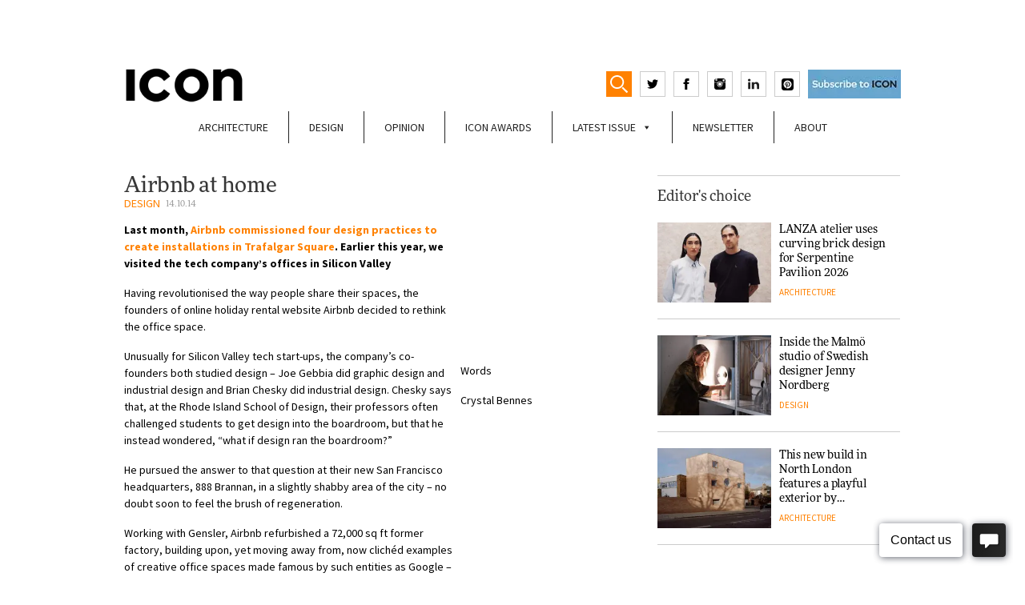

--- FILE ---
content_type: text/html; charset=UTF-8
request_url: https://www.iconeye.com/design/airbnb-at-home
body_size: 19153
content:

<!DOCTYPE html>

<html class="no-js" lang="en-GB">

<head>
	
<!-- Global site tag (gtag.js) - Google Analytics -->
<script async src="https://www.googletagmanager.com/gtag/js?id=G-T9FQ7LMR4L"></script>
<script>
  window.dataLayer = window.dataLayer || [];
  function gtag(){dataLayer.push(arguments);}
  gtag('js', new Date());

  gtag('config', 'G-T9FQ7LMR4L');
</script>	
	
<!-- Google Tag Manager -->
<script>(function(w,d,s,l,i){w[l]=w[l]||[];w[l].push({'gtm.start':
new Date().getTime(),event:'gtm.js'});var f=d.getElementsByTagName(s)[0],
j=d.createElement(s),dl=l!='dataLayer'?'&l='+l:'';j.async=true;j.src=
'https://www.googletagmanager.com/gtm.js?id='+i+dl;f.parentNode.insertBefore(j,f);
})(window,document,'script','dataLayer','GTM-WX6B66D');</script>
<!-- End Google Tag Manager -->


<script>
    if(/MSIE \d|Trident.*rv:/.test(navigator.userAgent)) {
		document.write('<script src="https://cdn.jsdelivr.net/npm/babel-regenerator-runtime@6.5.0/runtime.js"><\/script>');
		document.write('<script src="https://cdn.jsdelivr.net/npm/promise-polyfill@8/dist/polyfill.min.js"><\/script>');
		document.write('<script src="https://cdnjs.cloudflare.com/ajax/libs/fetch/2.0.3/fetch.js"><\/script>');
	}
</script>

<meta charset="UTF-8">
<meta name="viewport" content="width=device-width, initial-scale=1.0" >
<meta name="propeller" content="d5a35225df5f0c4b530634cd6e0a7cbf">

<link rel="profile" href="https://gmpg.org/xfn/11">
<meta name='robots' content='index, follow, max-image-preview:large, max-snippet:-1, max-video-preview:-1' />
	<style>img:is([sizes="auto" i], [sizes^="auto," i]) { contain-intrinsic-size: 3000px 1500px }</style>
	
	<!-- This site is optimized with the Yoast SEO Premium plugin v21.2 (Yoast SEO v26.8) - https://yoast.com/product/yoast-seo-premium-wordpress/ -->
	<title>Airbnb at home - ICON Magazine</title>
	<link rel="canonical" href="https://www.iconeye.com/design/airbnb-at-home" />
	<meta property="og:locale" content="en_GB" />
	<meta property="og:type" content="article" />
	<meta property="og:title" content="Airbnb at home" />
	<meta property="og:description" content="Last month, Airbnb commissioned four design practices to create installations in Trafalgar Square. Earlier this year, we visited the tech company&#039;s offices in Silicon Valley" />
	<meta property="og:url" content="https://www.iconeye.com/design/airbnb-at-home" />
	<meta property="og:site_name" content="ICON Magazine" />
	<meta property="article:publisher" content="https://www.facebook.com/iconeye/" />
	<meta property="article:published_time" content="2014-10-14T14:58:10+00:00" />
	<meta property="article:modified_time" content="2023-01-13T16:43:05+00:00" />
	<meta property="og:image" content="https://www.iconeye.com/wp-content/uploads/2020/03/cfced623789e061ac79953017ab9b998_L.jpg" />
	<meta property="og:image:width" content="1" />
	<meta property="og:image:height" content="1" />
	<meta property="og:image:type" content="image/jpeg" />
	<meta name="author" content="Debika Ray" />
	<meta name="twitter:card" content="summary_large_image" />
	<meta name="twitter:creator" content="@iconeye" />
	<meta name="twitter:site" content="@iconeye" />
	<meta name="twitter:label1" content="Written by" />
	<meta name="twitter:data1" content="Debika Ray" />
	<meta name="twitter:label2" content="Estimated reading time" />
	<meta name="twitter:data2" content="2 minutes" />
	<script type="application/ld+json" class="yoast-schema-graph">{"@context":"https://schema.org","@graph":[{"@type":"Article","@id":"https://www.iconeye.com/design/airbnb-at-home#article","isPartOf":{"@id":"https://www.iconeye.com/design/airbnb-at-home"},"author":{"name":"Debika Ray","@id":"https://www.iconeye.com/#/schema/person/a4b7f5b74e6ae75cc765049ff32013c8"},"headline":"Airbnb at home","datePublished":"2014-10-14T14:58:10+00:00","dateModified":"2023-01-13T16:43:05+00:00","mainEntityOfPage":{"@id":"https://www.iconeye.com/design/airbnb-at-home"},"wordCount":406,"commentCount":0,"publisher":{"@id":"https://www.iconeye.com/#organization"},"image":{"@id":"https://www.iconeye.com/design/airbnb-at-home#primaryimage"},"thumbnailUrl":"https://www.iconeye.com/wp-content/uploads/2020/03/cfced623789e061ac79953017ab9b998_L.jpg","articleSection":["Design"],"inLanguage":"en-GB","potentialAction":[{"@type":"CommentAction","name":"Comment","target":["https://www.iconeye.com/design/airbnb-at-home#respond"]}]},{"@type":"WebPage","@id":"https://www.iconeye.com/design/airbnb-at-home","url":"https://www.iconeye.com/design/airbnb-at-home","name":"Airbnb at home - ICON Magazine","isPartOf":{"@id":"https://www.iconeye.com/#website"},"primaryImageOfPage":{"@id":"https://www.iconeye.com/design/airbnb-at-home#primaryimage"},"image":{"@id":"https://www.iconeye.com/design/airbnb-at-home#primaryimage"},"thumbnailUrl":"https://www.iconeye.com/wp-content/uploads/2020/03/cfced623789e061ac79953017ab9b998_L.jpg","datePublished":"2014-10-14T14:58:10+00:00","dateModified":"2023-01-13T16:43:05+00:00","breadcrumb":{"@id":"https://www.iconeye.com/design/airbnb-at-home#breadcrumb"},"inLanguage":"en-GB","potentialAction":[{"@type":"ReadAction","target":["https://www.iconeye.com/design/airbnb-at-home"]}]},{"@type":"ImageObject","inLanguage":"en-GB","@id":"https://www.iconeye.com/design/airbnb-at-home#primaryimage","url":"https://www.iconeye.com/wp-content/uploads/2020/03/cfced623789e061ac79953017ab9b998_L.jpg","contentUrl":"https://www.iconeye.com/wp-content/uploads/2020/03/cfced623789e061ac79953017ab9b998_L.jpg"},{"@type":"BreadcrumbList","@id":"https://www.iconeye.com/design/airbnb-at-home#breadcrumb","itemListElement":[{"@type":"ListItem","position":1,"name":"Home","item":"https://www.iconeye.com/"},{"@type":"ListItem","position":2,"name":"Airbnb at home"}]},{"@type":"WebSite","@id":"https://www.iconeye.com/#website","url":"https://www.iconeye.com/","name":"ICON Magazine","description":"ICON Magazine","publisher":{"@id":"https://www.iconeye.com/#organization"},"potentialAction":[{"@type":"SearchAction","target":{"@type":"EntryPoint","urlTemplate":"https://www.iconeye.com/?s={search_term_string}"},"query-input":{"@type":"PropertyValueSpecification","valueRequired":true,"valueName":"search_term_string"}}],"inLanguage":"en-GB"},{"@type":"Organization","@id":"https://www.iconeye.com/#organization","name":"iconeye.com","url":"https://www.iconeye.com/","logo":{"@type":"ImageObject","inLanguage":"en-GB","@id":"https://www.iconeye.com/#/schema/logo/image/","url":"https://www.iconeye.com/wp-content/uploads/2020/07/iconadminlogo.png","contentUrl":"https://www.iconeye.com/wp-content/uploads/2020/07/iconadminlogo.png","width":322,"height":114,"caption":"iconeye.com"},"image":{"@id":"https://www.iconeye.com/#/schema/logo/image/"},"sameAs":["https://www.facebook.com/iconeye/","https://x.com/iconeye","https://www.instagram.com/iconeye/"]},{"@type":"Person","@id":"https://www.iconeye.com/#/schema/person/a4b7f5b74e6ae75cc765049ff32013c8","name":"Debika Ray"}]}</script>
	<!-- / Yoast SEO Premium plugin. -->


<link rel='dns-prefetch' href='//b2017136.smushcdn.com' />
<link rel="alternate" type="application/rss+xml" title="ICON Magazine &raquo; Feed" href="https://www.iconeye.com/feed" />
<link rel="alternate" type="application/rss+xml" title="ICON Magazine &raquo; Comments Feed" href="https://www.iconeye.com/comments/feed" />
<link rel="alternate" type="application/rss+xml" title="ICON Magazine &raquo; Airbnb at home Comments Feed" href="https://www.iconeye.com/design/airbnb-at-home/feed" />
<!-- www.iconeye.com is managing ads with Advanced Ads 2.0.16 – https://wpadvancedads.com/ --><script id="icone-ready">
			window.advanced_ads_ready=function(e,a){a=a||"complete";var d=function(e){return"interactive"===a?"loading"!==e:"complete"===e};d(document.readyState)?e():document.addEventListener("readystatechange",(function(a){d(a.target.readyState)&&e()}),{once:"interactive"===a})},window.advanced_ads_ready_queue=window.advanced_ads_ready_queue||[];		</script>
		<style id='classic-theme-styles-inline-css'>
/*! This file is auto-generated */
.wp-block-button__link{color:#fff;background-color:#32373c;border-radius:9999px;box-shadow:none;text-decoration:none;padding:calc(.667em + 2px) calc(1.333em + 2px);font-size:1.125em}.wp-block-file__button{background:#32373c;color:#fff;text-decoration:none}
</style>
<style id='global-styles-inline-css'>
:root{--wp--preset--aspect-ratio--square: 1;--wp--preset--aspect-ratio--4-3: 4/3;--wp--preset--aspect-ratio--3-4: 3/4;--wp--preset--aspect-ratio--3-2: 3/2;--wp--preset--aspect-ratio--2-3: 2/3;--wp--preset--aspect-ratio--16-9: 16/9;--wp--preset--aspect-ratio--9-16: 9/16;--wp--preset--color--black: #000000;--wp--preset--color--cyan-bluish-gray: #abb8c3;--wp--preset--color--white: #ffffff;--wp--preset--color--pale-pink: #f78da7;--wp--preset--color--vivid-red: #cf2e2e;--wp--preset--color--luminous-vivid-orange: #ff6900;--wp--preset--color--luminous-vivid-amber: #fcb900;--wp--preset--color--light-green-cyan: #7bdcb5;--wp--preset--color--vivid-green-cyan: #00d084;--wp--preset--color--pale-cyan-blue: #8ed1fc;--wp--preset--color--vivid-cyan-blue: #0693e3;--wp--preset--color--vivid-purple: #9b51e0;--wp--preset--gradient--vivid-cyan-blue-to-vivid-purple: linear-gradient(135deg,rgba(6,147,227,1) 0%,rgb(155,81,224) 100%);--wp--preset--gradient--light-green-cyan-to-vivid-green-cyan: linear-gradient(135deg,rgb(122,220,180) 0%,rgb(0,208,130) 100%);--wp--preset--gradient--luminous-vivid-amber-to-luminous-vivid-orange: linear-gradient(135deg,rgba(252,185,0,1) 0%,rgba(255,105,0,1) 100%);--wp--preset--gradient--luminous-vivid-orange-to-vivid-red: linear-gradient(135deg,rgba(255,105,0,1) 0%,rgb(207,46,46) 100%);--wp--preset--gradient--very-light-gray-to-cyan-bluish-gray: linear-gradient(135deg,rgb(238,238,238) 0%,rgb(169,184,195) 100%);--wp--preset--gradient--cool-to-warm-spectrum: linear-gradient(135deg,rgb(74,234,220) 0%,rgb(151,120,209) 20%,rgb(207,42,186) 40%,rgb(238,44,130) 60%,rgb(251,105,98) 80%,rgb(254,248,76) 100%);--wp--preset--gradient--blush-light-purple: linear-gradient(135deg,rgb(255,206,236) 0%,rgb(152,150,240) 100%);--wp--preset--gradient--blush-bordeaux: linear-gradient(135deg,rgb(254,205,165) 0%,rgb(254,45,45) 50%,rgb(107,0,62) 100%);--wp--preset--gradient--luminous-dusk: linear-gradient(135deg,rgb(255,203,112) 0%,rgb(199,81,192) 50%,rgb(65,88,208) 100%);--wp--preset--gradient--pale-ocean: linear-gradient(135deg,rgb(255,245,203) 0%,rgb(182,227,212) 50%,rgb(51,167,181) 100%);--wp--preset--gradient--electric-grass: linear-gradient(135deg,rgb(202,248,128) 0%,rgb(113,206,126) 100%);--wp--preset--gradient--midnight: linear-gradient(135deg,rgb(2,3,129) 0%,rgb(40,116,252) 100%);--wp--preset--font-size--small: 13px;--wp--preset--font-size--medium: 20px;--wp--preset--font-size--large: 36px;--wp--preset--font-size--x-large: 42px;--wp--preset--spacing--20: 0.44rem;--wp--preset--spacing--30: 0.67rem;--wp--preset--spacing--40: 1rem;--wp--preset--spacing--50: 1.5rem;--wp--preset--spacing--60: 2.25rem;--wp--preset--spacing--70: 3.38rem;--wp--preset--spacing--80: 5.06rem;--wp--preset--shadow--natural: 6px 6px 9px rgba(0, 0, 0, 0.2);--wp--preset--shadow--deep: 12px 12px 50px rgba(0, 0, 0, 0.4);--wp--preset--shadow--sharp: 6px 6px 0px rgba(0, 0, 0, 0.2);--wp--preset--shadow--outlined: 6px 6px 0px -3px rgba(255, 255, 255, 1), 6px 6px rgba(0, 0, 0, 1);--wp--preset--shadow--crisp: 6px 6px 0px rgba(0, 0, 0, 1);}:where(.is-layout-flex){gap: 0.5em;}:where(.is-layout-grid){gap: 0.5em;}body .is-layout-flex{display: flex;}.is-layout-flex{flex-wrap: wrap;align-items: center;}.is-layout-flex > :is(*, div){margin: 0;}body .is-layout-grid{display: grid;}.is-layout-grid > :is(*, div){margin: 0;}:where(.wp-block-columns.is-layout-flex){gap: 2em;}:where(.wp-block-columns.is-layout-grid){gap: 2em;}:where(.wp-block-post-template.is-layout-flex){gap: 1.25em;}:where(.wp-block-post-template.is-layout-grid){gap: 1.25em;}.has-black-color{color: var(--wp--preset--color--black) !important;}.has-cyan-bluish-gray-color{color: var(--wp--preset--color--cyan-bluish-gray) !important;}.has-white-color{color: var(--wp--preset--color--white) !important;}.has-pale-pink-color{color: var(--wp--preset--color--pale-pink) !important;}.has-vivid-red-color{color: var(--wp--preset--color--vivid-red) !important;}.has-luminous-vivid-orange-color{color: var(--wp--preset--color--luminous-vivid-orange) !important;}.has-luminous-vivid-amber-color{color: var(--wp--preset--color--luminous-vivid-amber) !important;}.has-light-green-cyan-color{color: var(--wp--preset--color--light-green-cyan) !important;}.has-vivid-green-cyan-color{color: var(--wp--preset--color--vivid-green-cyan) !important;}.has-pale-cyan-blue-color{color: var(--wp--preset--color--pale-cyan-blue) !important;}.has-vivid-cyan-blue-color{color: var(--wp--preset--color--vivid-cyan-blue) !important;}.has-vivid-purple-color{color: var(--wp--preset--color--vivid-purple) !important;}.has-black-background-color{background-color: var(--wp--preset--color--black) !important;}.has-cyan-bluish-gray-background-color{background-color: var(--wp--preset--color--cyan-bluish-gray) !important;}.has-white-background-color{background-color: var(--wp--preset--color--white) !important;}.has-pale-pink-background-color{background-color: var(--wp--preset--color--pale-pink) !important;}.has-vivid-red-background-color{background-color: var(--wp--preset--color--vivid-red) !important;}.has-luminous-vivid-orange-background-color{background-color: var(--wp--preset--color--luminous-vivid-orange) !important;}.has-luminous-vivid-amber-background-color{background-color: var(--wp--preset--color--luminous-vivid-amber) !important;}.has-light-green-cyan-background-color{background-color: var(--wp--preset--color--light-green-cyan) !important;}.has-vivid-green-cyan-background-color{background-color: var(--wp--preset--color--vivid-green-cyan) !important;}.has-pale-cyan-blue-background-color{background-color: var(--wp--preset--color--pale-cyan-blue) !important;}.has-vivid-cyan-blue-background-color{background-color: var(--wp--preset--color--vivid-cyan-blue) !important;}.has-vivid-purple-background-color{background-color: var(--wp--preset--color--vivid-purple) !important;}.has-black-border-color{border-color: var(--wp--preset--color--black) !important;}.has-cyan-bluish-gray-border-color{border-color: var(--wp--preset--color--cyan-bluish-gray) !important;}.has-white-border-color{border-color: var(--wp--preset--color--white) !important;}.has-pale-pink-border-color{border-color: var(--wp--preset--color--pale-pink) !important;}.has-vivid-red-border-color{border-color: var(--wp--preset--color--vivid-red) !important;}.has-luminous-vivid-orange-border-color{border-color: var(--wp--preset--color--luminous-vivid-orange) !important;}.has-luminous-vivid-amber-border-color{border-color: var(--wp--preset--color--luminous-vivid-amber) !important;}.has-light-green-cyan-border-color{border-color: var(--wp--preset--color--light-green-cyan) !important;}.has-vivid-green-cyan-border-color{border-color: var(--wp--preset--color--vivid-green-cyan) !important;}.has-pale-cyan-blue-border-color{border-color: var(--wp--preset--color--pale-cyan-blue) !important;}.has-vivid-cyan-blue-border-color{border-color: var(--wp--preset--color--vivid-cyan-blue) !important;}.has-vivid-purple-border-color{border-color: var(--wp--preset--color--vivid-purple) !important;}.has-vivid-cyan-blue-to-vivid-purple-gradient-background{background: var(--wp--preset--gradient--vivid-cyan-blue-to-vivid-purple) !important;}.has-light-green-cyan-to-vivid-green-cyan-gradient-background{background: var(--wp--preset--gradient--light-green-cyan-to-vivid-green-cyan) !important;}.has-luminous-vivid-amber-to-luminous-vivid-orange-gradient-background{background: var(--wp--preset--gradient--luminous-vivid-amber-to-luminous-vivid-orange) !important;}.has-luminous-vivid-orange-to-vivid-red-gradient-background{background: var(--wp--preset--gradient--luminous-vivid-orange-to-vivid-red) !important;}.has-very-light-gray-to-cyan-bluish-gray-gradient-background{background: var(--wp--preset--gradient--very-light-gray-to-cyan-bluish-gray) !important;}.has-cool-to-warm-spectrum-gradient-background{background: var(--wp--preset--gradient--cool-to-warm-spectrum) !important;}.has-blush-light-purple-gradient-background{background: var(--wp--preset--gradient--blush-light-purple) !important;}.has-blush-bordeaux-gradient-background{background: var(--wp--preset--gradient--blush-bordeaux) !important;}.has-luminous-dusk-gradient-background{background: var(--wp--preset--gradient--luminous-dusk) !important;}.has-pale-ocean-gradient-background{background: var(--wp--preset--gradient--pale-ocean) !important;}.has-electric-grass-gradient-background{background: var(--wp--preset--gradient--electric-grass) !important;}.has-midnight-gradient-background{background: var(--wp--preset--gradient--midnight) !important;}.has-small-font-size{font-size: var(--wp--preset--font-size--small) !important;}.has-medium-font-size{font-size: var(--wp--preset--font-size--medium) !important;}.has-large-font-size{font-size: var(--wp--preset--font-size--large) !important;}.has-x-large-font-size{font-size: var(--wp--preset--font-size--x-large) !important;}
:where(.wp-block-post-template.is-layout-flex){gap: 1.25em;}:where(.wp-block-post-template.is-layout-grid){gap: 1.25em;}
:where(.wp-block-columns.is-layout-flex){gap: 2em;}:where(.wp-block-columns.is-layout-grid){gap: 2em;}
:root :where(.wp-block-pullquote){font-size: 1.5em;line-height: 1.6;}
</style>
<link rel='stylesheet' id='wpo_min-header-0-css' href='https://www.iconeye.com/wp-content/cache/wpo-minify/1768929219/assets/wpo-minify-header-dd5e3f6b.min.css' media='all' />
<script id="wpo_min-header-0-js-extra">
var advads_options = {"blog_id":"1","privacy":{"enabled":false,"state":"not_needed"}};
var advads_options = {"blog_id":"1","privacy":{"enabled":false,"state":"not_needed"}};
var advanced_ads_pro_visitor_conditions = {"referrer_cookie_name":"advanced_ads_pro_visitor_referrer","referrer_exdays":"365","page_impr_cookie_name":"advanced_ads_page_impressions","page_impr_exdays":"3650"};
</script>
<script src="https://www.iconeye.com/wp-content/cache/wpo-minify/1768929219/assets/wpo-minify-header-650c4bc4.min.js" id="wpo_min-header-0-js"></script>
<link rel="https://api.w.org/" href="https://www.iconeye.com/wp-json/" /><link rel="alternate" title="JSON" type="application/json" href="https://www.iconeye.com/wp-json/wp/v2/posts/11129" /><link rel="EditURI" type="application/rsd+xml" title="RSD" href="https://www.iconeye.com/xmlrpc.php?rsd" />
<link rel='shortlink' href='https://www.iconeye.com/?p=11129' />
<link rel="alternate" title="oEmbed (JSON)" type="application/json+oembed" href="https://www.iconeye.com/wp-json/oembed/1.0/embed?url=https%3A%2F%2Fwww.iconeye.com%2Fdesign%2Fairbnb-at-home" />
<link rel="alternate" title="oEmbed (XML)" type="text/xml+oembed" href="https://www.iconeye.com/wp-json/oembed/1.0/embed?url=https%3A%2F%2Fwww.iconeye.com%2Fdesign%2Fairbnb-at-home&#038;format=xml" />
<script>advads_items = { conditions: {}, display_callbacks: {}, display_effect_callbacks: {}, hide_callbacks: {}, backgrounds: {}, effect_durations: {}, close_functions: {}, showed: [] };</script><style type="text/css" id="icone-layer-custom-css"></style><meta name="generator" content="Elementor 3.34.1; features: e_font_icon_svg, additional_custom_breakpoints; settings: css_print_method-external, google_font-enabled, font_display-swap">
		<script type="text/javascript">
			var advadsCfpQueue = [];
			var advadsCfpAd = function( adID ) {
				if ( 'undefined' === typeof advadsProCfp ) {
					advadsCfpQueue.push( adID )
				} else {
					advadsProCfp.addElement( adID )
				}
			}
		</script>
					<style>
				.e-con.e-parent:nth-of-type(n+4):not(.e-lazyloaded):not(.e-no-lazyload),
				.e-con.e-parent:nth-of-type(n+4):not(.e-lazyloaded):not(.e-no-lazyload) * {
					background-image: none !important;
				}
				@media screen and (max-height: 1024px) {
					.e-con.e-parent:nth-of-type(n+3):not(.e-lazyloaded):not(.e-no-lazyload),
					.e-con.e-parent:nth-of-type(n+3):not(.e-lazyloaded):not(.e-no-lazyload) * {
						background-image: none !important;
					}
				}
				@media screen and (max-height: 640px) {
					.e-con.e-parent:nth-of-type(n+2):not(.e-lazyloaded):not(.e-no-lazyload),
					.e-con.e-parent:nth-of-type(n+2):not(.e-lazyloaded):not(.e-no-lazyload) * {
						background-image: none !important;
					}
				}
			</style>
			<link rel="icon" href="https://b2017136.smushcdn.com/2017136/wp-content/uploads/2023/04/cropped-icon_square-32x32.jpg?lossy=0&strip=1&webp=1" sizes="32x32" />
<link rel="icon" href="https://b2017136.smushcdn.com/2017136/wp-content/uploads/2023/04/cropped-icon_square-192x192.jpg?lossy=0&strip=1&webp=1" sizes="192x192" />
<link rel="apple-touch-icon" href="https://b2017136.smushcdn.com/2017136/wp-content/uploads/2023/04/cropped-icon_square-180x180.jpg?lossy=0&strip=1&webp=1" />
<meta name="msapplication-TileImage" content="https://www.iconeye.com/wp-content/uploads/2023/04/cropped-icon_square-270x270.jpg" />
<style type="text/css">/** Mega Menu CSS: fs **/</style>
<style id="wpforms-css-vars-root">
				:root {
					--wpforms-field-border-radius: 3px;
--wpforms-field-border-style: solid;
--wpforms-field-border-size: 1px;
--wpforms-field-background-color: #ffffff;
--wpforms-field-border-color: rgba( 0, 0, 0, 0.25 );
--wpforms-field-border-color-spare: rgba( 0, 0, 0, 0.25 );
--wpforms-field-text-color: rgba( 0, 0, 0, 0.7 );
--wpforms-field-menu-color: #ffffff;
--wpforms-label-color: rgba( 0, 0, 0, 0.85 );
--wpforms-label-sublabel-color: rgba( 0, 0, 0, 0.55 );
--wpforms-label-error-color: #d63637;
--wpforms-button-border-radius: 3px;
--wpforms-button-border-style: none;
--wpforms-button-border-size: 1px;
--wpforms-button-background-color: #066aab;
--wpforms-button-border-color: #066aab;
--wpforms-button-text-color: #ffffff;
--wpforms-page-break-color: #066aab;
--wpforms-background-image: none;
--wpforms-background-position: center center;
--wpforms-background-repeat: no-repeat;
--wpforms-background-size: cover;
--wpforms-background-width: 100px;
--wpforms-background-height: 100px;
--wpforms-background-color: rgba( 0, 0, 0, 0 );
--wpforms-background-url: none;
--wpforms-container-padding: 0px;
--wpforms-container-border-style: none;
--wpforms-container-border-width: 1px;
--wpforms-container-border-color: #000000;
--wpforms-container-border-radius: 3px;
--wpforms-field-size-input-height: 43px;
--wpforms-field-size-input-spacing: 15px;
--wpforms-field-size-font-size: 16px;
--wpforms-field-size-line-height: 19px;
--wpforms-field-size-padding-h: 14px;
--wpforms-field-size-checkbox-size: 16px;
--wpforms-field-size-sublabel-spacing: 5px;
--wpforms-field-size-icon-size: 1;
--wpforms-label-size-font-size: 16px;
--wpforms-label-size-line-height: 19px;
--wpforms-label-size-sublabel-font-size: 14px;
--wpforms-label-size-sublabel-line-height: 17px;
--wpforms-button-size-font-size: 17px;
--wpforms-button-size-height: 41px;
--wpforms-button-size-padding-h: 15px;
--wpforms-button-size-margin-top: 10px;
--wpforms-container-shadow-size-box-shadow: none;

				}
			</style>

<!-- medianet Ads -->
<script type="text/javascript">
    window._mNHandle = window._mNHandle || {};
    window._mNHandle.queue = window._mNHandle.queue || [];
    medianet_versionId = "3121199";
</script>
<script src="https://contextual.media.net/dmedianet.js?cid=8CU8313JR" async="async"></script>
<!-- /medianet Ads -->

<!-- M10 Ads -->
<script data-ad-client="ca-pub-6911890154538707" async src="https://pagead2.googlesyndication.com/pagead/js/adsbygoogle.js"></script>
<!-- /M10 Ads -->

<!-- Facebook Pixel Code -->
<script>
!function(f,b,e,v,n,t,s)
{if(f.fbq)return;n=f.fbq=function(){n.callMethod?
n.callMethod.apply(n,arguments):n.queue.push(arguments)};
if(!f._fbq)f._fbq=n;n.push=n;n.loaded=!0;n.version='2.0';
n.queue=[];t=b.createElement(e);t.async=!0;
t.src=v;s=b.getElementsByTagName(e)[0];
s.parentNode.insertBefore(t,s)}(window, document,'script',
'https://connect.facebook.net/en_US/fbevents.js');
fbq('init', '2150516465049986');
fbq('track', 'PageView');
</script>
<noscript><img height="1" width="1" style="display:none"
src="https://www.facebook.com/tr?id=2150516465049986&ev=PageView&noscript=1"
/></noscript>
<!-- End Facebook Pixel Code -->




</head>

<body class="wp-singular post-template-default single single-post postid-11129 single-format-standard wp-theme-mediaTen mega-menu-new-menu elementor-default elementor-kit-49942">
<!-- Google Tag Manager (noscript) -->
<noscript><iframe src="https://www.googletagmanager.com/ns.html?id=GTM-WX6B66D"
height="0" width="0" style="display:none;visibility:hidden"></iframe></noscript>
<!-- End Google Tag Manager (noscript) -->
<!-- <div id="mobilemenu"><div class="menu-mobile-menu-container"><ul id="menu-mobile-menu" class="menu"><li id="menu-item-43964" class="menu-item menu-item-type-taxonomy menu-item-object-category menu-item-43964"><a href="https://www.iconeye.com/architecture" data-wpel-link="internal">Architecture</a></li>
<li id="menu-item-43965" class="menu-item menu-item-type-taxonomy menu-item-object-category current-post-ancestor current-menu-parent current-post-parent menu-item-43965"><a href="https://www.iconeye.com/design" data-wpel-link="internal">Design</a></li>
<li id="menu-item-43966" class="menu-item menu-item-type-taxonomy menu-item-object-category menu-item-43966"><a href="https://www.iconeye.com/opinion" data-wpel-link="internal">Opinion</a></li>
<li id="menu-item-43968" class="menu-item menu-item-type-custom menu-item-object-custom menu-item-43968"><a href="/digital-magazine" data-wpel-link="internal">Latest Issue</a></li>
<li id="menu-item-43969" class="menu-item menu-item-type-post_type menu-item-object-page menu-item-43969"><a href="https://www.iconeye.com/newsletter-signup" data-wpel-link="internal">Newsletter</a></li>
<li id="menu-item-43970" class="menu-item menu-item-type-post_type menu-item-object-page menu-item-43970"><a href="https://www.iconeye.com/magazine" data-wpel-link="internal">About</a></li>
</ul></div></div> -->

<div id="topheaderadvert">
	<div id="topheaderadvertcont">
	 <div  class="icone-f9376992266d6ba91f0571f54ead8a39" id="icone-f9376992266d6ba91f0571f54ead8a39"></div>	</div>
</div>
<div class="container" id="white"> 


<header>
	
		
		<div class="row">
		<div class="col col6">
			<div class="logo-buttons-container">
				<a href="/" data-wpel-link="internal">
					<div class="logo">
					<!--<svg version="1.1" width="140" height="42.3" xmlns="http://www.w3.org/2000/svg" xmlns:xlink="http://www.w3.org/1999/xlink" x="0px" y="0px" viewBox="0 0 139 42" enable-background="new 0 0 139 42" xml:space="preserve"><rect x="0" y="0.7" width="8.96" height="40.61"/><path d="M35.61,33.76c-6.98,0-11.81-5.8-11.81-12.76v-0.12c0-6.96,4.95-12.65,11.81-12.65c4.07,0,7.27,1.74,10.42,4.58l5.7-6.56 C47.95,2.55,43.35,0,35.67,0C23.16,0,14.43,9.46,14.43,21v0.12c0,11.66,8.9,20.88,20.89,20.88c7.86,0,12.51-2.78,16.7-7.25 l-5.7-5.74C43.12,31.91,40.27,33.76,35.61,33.76z"/><path d="M76.16,0c-12.57,0-21.7,9.46-21.7,21v0.12C54.46,32.66,63.48,42,76.05,42c12.57,0,21.7-9.46,21.7-21v-0.12 C97.75,9.34,88.73,0,76.16,0z M88.38,21.12c0,6.96-5,12.65-12.22,12.65c-7.22,0-12.34-5.8-12.34-12.76v-0.12 c0-6.96,5-12.65,12.22-12.65c7.22,0,12.34,5.8,12.34,12.76V21.12z"/><polygon points="130.15,0.7 130.15,25.7 111.07,0.7 102.81,0.7 102.81,41.3 111.65,41.3 111.65,15.49 131.38,41.3 139,41.3 139,0.7"/></svg>-->
					<img src="https://b2017136.smushcdn.com/2017136/wp-content/themes/mediaTen/img/ICON23.png?lossy=0&strip=1&webp=1" style="width:75% !important">
					</div>
				</a>


				<div class="header-icons">
					
					<form role="search" method="get" class="search-form" action="https://www.iconeye.com/">
	<label for="search-form-1">
				<input type="search" id="search-form-1" class="search-field" placeholder="Search &hellip;" value="" name="s" />
	</label>
	<input type="submit" class="search-submit" value="Search" />
</form>
					<div id="showSearch">
						<svg version="1.1" baseProfile="tiny" id="Layer_1" xmlns="http://www.w3.org/2000/svg" 
						viewBox="0 0 17.1 17.3" xml:space="preserve">
						<path fill="#FFFFFF" d="M6.7,0C3,0,0,3,0,6.7c0,3.7,3,6.7,6.7,6.7c3.7,0,6.7-3,6.7-6.7S10.4,0,6.7,0z M6.7,11.9
						c-2.8,0-5.2-2.3-5.2-5.2s2.3-5.2,5.2-5.2c2.8,0,5.2,2.3,5.2,5.2C11.9,9.6,9.6,11.9,6.7,11.9z"/>
						<path fill="#FFFFFF" d="M17,16.6l-0.6,0.6c-0.2,0.2-0.4,0.2-0.6,0l-4.3-4.3c-0.2-0.2-0.2-0.4,0-0.6l0.6-0.6c0.2-0.2,0.4-0.2,0.6,0
						L17,16C17.2,16.2,17.2,16.5,17,16.6z"/>
						</svg>
					</div>
					<script>
					(function(){
					var searchToggle = document.getElementById('showSearch');
					var searchInput = document.getElementById('search-form-1');

					var searchField = document.getElementsByClassName('search-form')[0];

					searchToggle.onclick = function(){
						if (searchField.classList.contains('active') && searchInput.value != "") searchField.submit()
						searchInput.select();
						searchField.classList.add('active');
					}
					})();
					</script>
					<a href="https://twitter.com/iconeye" target="_blank" data-wpel-link="external" rel="follow external noopener noreferrer">
						<svg xmlns="http://www.w3.org/2000/svg" width="14" height="14" viewBox="0 0 24 24"><path d="M24 4.557c-.883.392-1.832.656-2.828.775 1.017-.609 1.798-1.574 2.165-2.724-.951.564-2.005.974-3.127 1.195-.897-.957-2.178-1.555-3.594-1.555-3.179 0-5.515 2.966-4.797 6.045-4.091-.205-7.719-2.165-10.148-5.144-1.29 2.213-.669 5.108 1.523 6.574-.806-.026-1.566-.247-2.229-.616-.054 2.281 1.581 4.415 3.949 4.89-.693.188-1.452.232-2.224.084.626 1.956 2.444 3.379 4.6 3.419-2.07 1.623-4.678 2.348-7.29 2.04 2.179 1.397 4.768 2.212 7.548 2.212 9.142 0 14.307-7.721 13.995-14.646.962-.695 1.797-1.562 2.457-2.549z"/></svg>
					</a>
					<a href="https://www.facebook.com/Iconeye" target="_blank" data-wpel-link="external" rel="follow external noopener noreferrer">
						<svg xmlns="http://www.w3.org/2000/svg" width="14" height="14" viewBox="0 0 24 24"><path d="M9 8h-3v4h3v12h5v-12h3.642l.358-4h-4v-1.667c0-.955.192-1.333 1.115-1.333h2.885v-5h-3.808c-3.596 0-5.192 1.583-5.192 4.615v3.385z"/></svg>
					</a>
					<a href="http://instagram.com/iconeye" target="_blank" data-wpel-link="external" rel="follow external noopener noreferrer">
						<svg version="1.1"  width="14" height="14" xmlns="http://www.w3.org/2000/svg"
						viewBox="0 0 12 12" style="enable-background:new 0 0 12 12;" xml:space="preserve">
						<path d="M7.5,4.3C7.4,4.1,7.2,4,7,3.9C6.7,3.8,6.3,3.7,6,3.7c-0.3,0-0.7,0.1-1,0.2C4.8,4,4.6,4.1,4.4,4.3C4,4.7,3.6,5.3,3.6,6.1
						c0,1.3,1.1,2.4,2.4,2.4c1.3,0,2.4-1.1,2.4-2.4C8.3,5.3,8,4.7,7.5,4.3z M6,7.8C5,7.8,4.3,7,4.3,6.1c0-1,0.8-1.7,1.7-1.7
						s1.7,0.8,1.7,1.7S7,7.8,6,7.8z"/>
						<path d="M8.6,4.5H12v5.1c0,1.3-1.1,2.4-2.4,2.4H2.4C1.1,12,0,10.9,0,9.6V4.5h3.4C3.1,5,2.9,5.5,2.9,6.1c0,1.7,1.4,3.1,3.1,3.1
						C7.7,9.1,9,7.7,9,6.1C9,5.5,8.9,5,8.6,4.5z"/>
						<path d="M9.6,0H3.5v2.5H3V0H2.5v2.5H2V0c-0.2,0-0.3,0.1-0.5,0.1v2.3H1V0.4C0.4,0.9,0,1.6,0,2.4V4h3.7C4.3,3.4,5.1,3,6,3
						c0.9,0,1.7,0.4,2.3,1H12V2.4C12,1.1,10.9,0,9.6,0z M11,2.6C11,2.8,10.8,3,10.6,3H9.4C9.2,3,9,2.8,9,2.6V1.4C9,1.2,9.2,1,9.4,1h1.3
						C10.8,1,11,1.2,11,1.4V2.6z"/>
						</svg>
					</a>
					<a href="https://www.linkedin.com/company/icon-magazine/" target="_blank" data-wpel-link="external" rel="follow external noopener noreferrer">
						<svg xmlns="http://www.w3.org/2000/svg" viewBox="0 0 64 64" aria-labelledby="title"
						aria-describedby="desc" role="img" xmlns:xlink="http://www.w3.org/1999/xlink">
						  <path data-name="layer1"
						  fill="#202020" d="M1.15 21.7h13V61h-13zm46.55-1.3c-5.7 0-9.1 2.1-12.7 6.7v-5.4H22V61h13.1V39.7c0-4.5 2.3-8.9 7.5-8.9s8.3 4.4 8.3 8.8V61H64V38.7c0-15.5-10.5-18.3-16.3-18.3zM7.7 2.6C3.4 2.6 0 5.7 0 9.5s3.4 6.9 7.7 6.9 7.7-3.1 7.7-6.9S12 2.6 7.7 2.6z"></path>
						</svg>
					</a>
					<a href="https://pin.it/3vBwLc5" target="_blank" data-wpel-link="external" rel="follow external noopener noreferrer">
						<svg xmlns="http://www.w3.org/2000/svg" width="15" height="15" viewBox="0 0 24 24"><path d="M19 0h-14c-2.761 0-5 2.239-5 5v14c0 2.761 2.239 5 5 5h14c2.762 0 5-2.239 5-5v-14c0-2.761-2.238-5-5-5zm-7 20c-.825 0-1.62-.125-2.369-.357.326-.531.813-1.402.994-2.098l.499-1.901c.261.498 1.023.918 1.833.918 2.414 0 4.152-2.219 4.152-4.976 0-2.643-2.157-4.62-4.933-4.62-3.452 0-5.286 2.317-5.286 4.841 0 1.174.625 2.634 1.624 3.1.151.07.232.039.268-.107l.222-.907c.019-.081.01-.15-.056-.23-.331-.4-.595-1.138-.595-1.825 0-1.765 1.336-3.472 3.612-3.472 1.965 0 3.341 1.339 3.341 3.255 0 2.164-1.093 3.663-2.515 3.663-.786 0-1.374-.649-1.185-1.446.226-.951.663-1.977.663-2.664 0-.614-.33-1.127-1.012-1.127-.803 0-1.448.831-1.448 1.943 0 .709.239 1.188.239 1.188s-.793 3.353-.938 3.977c-.161.691-.098 1.662-.028 2.294-2.974-1.165-5.082-4.06-5.082-7.449 0-4.418 3.582-8 8-8s8 3.582 8 8-3.582 8-8 8z"/></svg>
					</a>
					
					
					<span id="digitalmag">
					<!--<a href="/digital-magazine" data-wpel-link="internal"><img src="https://b2017136.smushcdn.com/2017136/wp-content/themes/mediaTen/img/digital_magv1.jpg?lossy=0&strip=1&webp=1" alt="Digital Mag" class="digital-img"></a>-->
					<a href="https://www.iconeye.com/subscriptions" target="_blank" data-wpel-link="internal"><img src="https://b2017136.smushcdn.com/2017136/wp-content/themes/mediaTen/img/subscribe.jpg?lossy=0&strip=1&webp=1" alt="subscribe" class="digital-img"></a>
					
					
					</span>
					
				</div>
			</div>
		</div>
		<div class="col col6">
			<div id="mega-menu-wrap-new-menu" class="mega-menu-wrap"><div class="mega-menu-toggle"><div class="mega-toggle-blocks-left"></div><div class="mega-toggle-blocks-center"></div><div class="mega-toggle-blocks-right"><div class='mega-toggle-block mega-menu-toggle-animated-block mega-toggle-block-0' id='mega-toggle-block-0'><button aria-label="Toggle Menu" class="mega-toggle-animated mega-toggle-animated-slider" type="button" aria-expanded="false">
                  <span class="mega-toggle-animated-box">
                    <span class="mega-toggle-animated-inner"></span>
                  </span>
                </button></div></div></div><ul id="mega-menu-new-menu" class="mega-menu max-mega-menu mega-menu-horizontal mega-no-js" data-event="hover" data-effect="fade_up" data-effect-speed="200" data-effect-mobile="disabled" data-effect-speed-mobile="0" data-mobile-force-width="false" data-second-click="go" data-document-click="collapse" data-vertical-behaviour="standard" data-breakpoint="768" data-unbind="true" data-mobile-state="collapse_all" data-mobile-direction="vertical" data-hover-intent-timeout="300" data-hover-intent-interval="100"><li class="mega-menu-item mega-menu-item-type-taxonomy mega-menu-item-object-category mega-align-bottom-left mega-menu-flyout mega-menu-item-35654" id="mega-menu-item-35654"><a class="mega-menu-link" href="https://www.iconeye.com/architecture" tabindex="0" data-wpel-link="internal">Architecture</a></li><li class="mega-menu-item mega-menu-item-type-taxonomy mega-menu-item-object-category mega-current-post-ancestor mega-current-menu-parent mega-current-post-parent mega-align-bottom-left mega-menu-flyout mega-menu-item-35655" id="mega-menu-item-35655"><a class="mega-menu-link" href="https://www.iconeye.com/design" tabindex="0" data-wpel-link="internal">Design</a></li><li class="mega-menu-item mega-menu-item-type-taxonomy mega-menu-item-object-category mega-align-bottom-left mega-menu-flyout mega-menu-item-35656" id="mega-menu-item-35656"><a class="mega-menu-link" href="https://www.iconeye.com/opinion" tabindex="0" data-wpel-link="internal">Opinion</a></li><li class="mega-menu-item mega-menu-item-type-post_type mega-menu-item-object-page mega-align-bottom-left mega-menu-flyout mega-menu-item-52153" id="mega-menu-item-52153"><a class="mega-menu-link" href="https://www.iconeye.com/icon-product-awards" tabindex="0" data-wpel-link="internal">ICON Awards</a></li><li class="mega-menu-item mega-menu-item-type-custom mega-menu-item-object-custom mega-menu-item-has-children mega-align-bottom-left mega-menu-flyout mega-menu-item-35631" id="mega-menu-item-35631"><a class="mega-menu-link" href="/digital-magazine" aria-expanded="false" tabindex="0" data-wpel-link="internal">Latest Issue<span class="mega-indicator" aria-hidden="true"></span></a>
<ul class="mega-sub-menu">
<li class="mega-menu-item mega-menu-item-type-custom mega-menu-item-object-custom mega-menu-item-50713" id="mega-menu-item-50713"><a class="mega-menu-link" href="/digital-magazine" data-wpel-link="internal">Digital Issues</a></li><li class="mega-menu-item mega-menu-item-type-custom mega-menu-item-object-custom mega-menu-item-50714" id="mega-menu-item-50714"><a class="mega-menu-link" href="https://www.iconeye.com/subscriptions" data-wpel-link="internal">Subscribe</a></li></ul>
</li><li class="mega-menu-item mega-menu-item-type-post_type mega-menu-item-object-page mega-align-bottom-left mega-menu-flyout mega-menu-item-35660" id="mega-menu-item-35660"><a class="mega-menu-link" href="https://www.iconeye.com/newsletter-signup" tabindex="0" data-wpel-link="internal">Newsletter</a></li><li class="mega-menu-item mega-menu-item-type-post_type mega-menu-item-object-page mega-align-bottom-left mega-menu-flyout mega-menu-item-35666" id="mega-menu-item-35666"><a class="mega-menu-link" href="https://www.iconeye.com/magazine" tabindex="0" data-wpel-link="internal">About</a></li></ul></div>		</div>
	</div>
</header><!-- #site-header -->


<main>

<div >
	<div class="row">
	<div class="col col6">
			            <div class="top-four container">
                <div class="row">
                    
                <div class='col col4 primary-content'>     <article class="post-11129 post type-post status-publish format-standard has-post-thumbnail hentry category-design" id="post-11129"> 
    <div id="heading-cat-date-social">
    <h1 class="entry-title">Airbnb at home</h1>    <div class="entry-categories-inner">
					<a href="https://www.iconeye.com/design" rel="category tag" data-wpel-link="internal">Design</a>    </div>
 <div class="date">14.10.14</div>


</div>






<div id="thumnail_gallery_box" class="intro-text section-inner max-percentage">
    <table id="iconarticle" style="width: 630px;" border="0" cellspacing="0" cellpadding="0">
<tbody>
<tr>
<td class="table410" rowspan="2" width="410">
<p><strong>Last month, <a href="https://www.iconeye.com/architecture/news/a-place-called-home" data-wpel-link="internal">Airbnb commissioned four design practices to create installations in Trafalgar Square</a>. Earlier this year, we visited the tech company&#8217;s offices in Silicon Valley</strong></p>
<p>Having revolutionised the way people share their spaces, the founders of online holiday rental website Airbnb decided to rethink the office space.</p>
<p>Unusually for Silicon Valley tech start-ups, the company&#8217;s co-founders both studied design – Joe Gebbia did graphic design and industrial design and Brian Chesky did industrial design. Chesky says that, at the Rhode Island School of Design, their professors often challenged students to get design into the boardroom, but that he instead wondered, &#8220;what if design ran the boardroom?&#8221;</p>
<p>He pursued the answer to that question at their new San Francisco headquarters, 888 Brannan, in a slightly shabby area of the city – no doubt soon to feel the brush of regeneration.</p>
<p>Working with Gensler, Airbnb refurbished a 72,000 sq ft former factory, building upon, yet moving away from, now clichéd examples of creative office spaces made famous by such entities as Google – although there are still ping pong tables.</p>
<p>&#8220;Making connections between people and spaces is at the core of what Airbnb does,&#8221; Gebbia says. &#8220;The office needed to reflect that.&#8221; This desire to connect their staff, Chesky&#8217;s intuition that employees would be happier with a variety of working spaces – quiet areas, meeting rooms, maker spaces and more typical desk spaces – and the duo&#8217;s design education, drove the refurbishment process.</p>
<p>Perhaps the cleverest idea is the most obvious. Instead of fitting out meeting rooms with photographs of listings from the Airbnb site, they have replicated whole rooms. Employees can choose to meet in a replica of the founders&#8217; original living room, in the dining room of a Parisian flat or the living room from a pad in Reykjavik.</p>
<p>Food, too, is important to the company. &#8220;Food connects people,&#8221; Gebbia says. At the office, a vast dining area doubles as a space for office-wide meetings, events or evening drinks. Scattered throughout the office are kitchens that replicate kitchens in the site&#8217;s listing.</p>
<p>But Airbnb has not completely escaped tech-money silliness – their boardroom is a replica of the roundtable, black space from Dr Stranglove. Apparently someone presented a picture of the boardroom from the movie during a meeting and they all decided that they must have it.</p>
</td>
<td rowspan="2">&nbsp;</td>
<td class="table210" width="210" height="426">
<p><span>Words</span></p>
<p>Crystal Bennes</p>
</td>
</tr>
<tr>
<td class="articlequotetd" width="210">
<table class="articlequote" style="width: 100%;" border="0" cellspacing="0" cellpadding="0">
<tbody>
<tr>
<td>
<p><span><img decoding="async" class=" size-full wp-image-23668" src="https://b2017136.smushcdn.com/2017136/wp-content/uploads/2007/03/quotes_story.jpg?lossy=0&strip=1&webp=1" alt="quotes story" width="200" height="52" /></span></p>
<p>Making connections between people and spaces is at the core of what Airbnb does</p>
</td>
</tr>
</tbody>
</table>
</td>
</tr>
</tbody>
</table>
    <p class="tags">
        </p>

     <!-- ########### Login -->

		         <!-- ########### Login -->

    <!-- Related -->
    <div id="relateditems">
	    <hr/>
	   <div id="relateditemscontainer">
		   <h3>Read More</h3>
		   <div class="pt-cv-wrapper"><div class="pt-cv-view pt-cv-grid pt-cv-colsys" id="pt-cv-view-9a020eaf5t"><div data-id="pt-cv-page-1" class="pt-cv-page" data-cvc="3"><div class="col-md-4 col-sm-6 col-xs-12 pt-cv-content-item pt-cv-1-col" ><div class='pt-cv-ifield'><a href="https://www.iconeye.com/architecture/lanza-atelier-curving-brick-design-serpentine-pavilion-2026" class="_self pt-cv-href-thumbnail pt-cv-thumb-default" target="_self" data-wpel-link="internal"><img fetchpriority="high" width="300" height="190" src="https://b2017136.smushcdn.com/2017136/wp-content/uploads/2026/01/LANZA-by-Pia-Riverola-2025-001-1-300x190.jpg?lossy=0&strip=1&webp=1" class="pt-cv-thumbnail" alt="" decoding="async" /></a>
<h4 class="pt-cv-title"><a href="https://www.iconeye.com/architecture/lanza-atelier-curving-brick-design-serpentine-pavilion-2026" class="_self" target="_self" data-wpel-link="internal">LANZA atelier uses curving brick design for Serpentine Pavilion 2026</a></h4>
<div class="pt-cv-meta-fields"><span class="entry-date"> <time datetime="2026-01-21T12:16:14+00:00">21.01.26</time></span></div></div></div>
<div class="col-md-4 col-sm-6 col-xs-12 pt-cv-content-item pt-cv-1-col" ><div class='pt-cv-ifield'><a href="https://www.iconeye.com/design/malmo-studio-swedish-designer-jenny-nordberg" class="_self pt-cv-href-thumbnail pt-cv-thumb-default" target="_self" data-wpel-link="internal"><img loading="lazy" width="300" height="190" src="https://b2017136.smushcdn.com/2017136/wp-content/uploads/2026/01/SSDD25_Open-studio_Jenny-Nordberg.-11.-Photo-Form-Design-Center-300x190.jpeg?lossy=0&strip=1&webp=1" class="pt-cv-thumbnail" alt="" decoding="async" /></a>
<h4 class="pt-cv-title"><a href="https://www.iconeye.com/design/malmo-studio-swedish-designer-jenny-nordberg" class="_self" target="_self" data-wpel-link="internal">Inside the Malmö studio of Swedish designer Jenny Nordberg</a></h4>
<div class="pt-cv-meta-fields"><span class="entry-date"> <time datetime="2026-01-16T12:08:21+00:00">16.01.26</time></span></div></div></div>
<div class="col-md-4 col-sm-6 col-xs-12 pt-cv-content-item pt-cv-1-col" ><div class='pt-cv-ifield'><a href="https://www.iconeye.com/architecture/timber-frame-new-build-london-architecture-nikjoo" class="_self pt-cv-href-thumbnail pt-cv-thumb-default" target="_self" data-wpel-link="internal"><img loading="lazy" width="300" height="190" src="https://b2017136.smushcdn.com/2017136/wp-content/uploads/2026/01/Copy-of-JF_18-11-25_Flawk-Lamble-St_182-scaled-e1768380924657-300x190.jpeg?lossy=0&strip=1&webp=1" class="pt-cv-thumbnail" alt="Runda by NIKJOO x Flawk" decoding="async" /></a>
<h4 class="pt-cv-title"><a href="https://www.iconeye.com/architecture/timber-frame-new-build-london-architecture-nikjoo" class="_self" target="_self" data-wpel-link="internal">This new build in North London features a playful exterior by architecture practice NIKJOO</a></h4>
<div class="pt-cv-meta-fields"><span class="entry-date"> <time datetime="2026-01-14T07:00:00+00:00">14.01.26</time></span></div></div></div></div></div></div> </div>
	</div>
	<!-- /Related -->


	 <hr/>

</div>


</article>
</div>
<script>
                var my_javascript_variable = null;
                var theIframe = document.getElementById('adestraIcon');
                if (theIframe) {
                    var cool = theIframe.src.split('?')[0];
                    console.log(cool)
                }
</script>
    <div class="col col2"><!-- level 1 -->

<h3>Editor's choice</h3>        <div class="animatedSidebarWrapper">
            <div id="intervalScrollereditors"> 
                                            <div class="item" >
                                <div class="item-inner">
                                    <div class="sidebar-image-wrapper">
                                        <img loading="lazy" width="150" height="95" src="https://b2017136.smushcdn.com/2017136/wp-content/uploads/2026/01/LANZA-by-Pia-Riverola-2025-001-1-300x190.jpg?lossy=0&strip=1&webp=1" class="attachment-150x150 size-150x150 wp-post-image" alt="" decoding="async" />                                                                            </div>
                                    <a href=" https://www.iconeye.com/architecture/lanza-atelier-curving-brick-design-serpentine-pavilion-2026" data-wpel-link="internal"></a>
                                    <div>
                                    <h4 class="entry-title">LANZA atelier uses curving brick design for Serpentine Pavilion 2026</h4><ul class="post-categories">
	<li><a href="https://www.iconeye.com/architecture" rel="category tag" data-wpel-link="internal">Architecture</a></li></ul>                                    </div>
                                </div>
                            </div>
                                                <div class="item" >
                                <div class="item-inner">
                                    <div class="sidebar-image-wrapper">
                                        <img loading="lazy" width="150" height="95" src="https://b2017136.smushcdn.com/2017136/wp-content/uploads/2026/01/SSDD25_Open-studio_Jenny-Nordberg.-11.-Photo-Form-Design-Center-300x190.jpeg?lossy=0&strip=1&webp=1" class="attachment-150x150 size-150x150 wp-post-image" alt="" decoding="async" />                                                                            </div>
                                    <a href=" https://www.iconeye.com/design/malmo-studio-swedish-designer-jenny-nordberg" data-wpel-link="internal"></a>
                                    <div>
                                    <h4 class="entry-title">Inside the Malmö studio of Swedish designer Jenny Nordberg</h4><ul class="post-categories">
	<li><a href="https://www.iconeye.com/design" rel="category tag" data-wpel-link="internal">Design</a></li></ul>                                    </div>
                                </div>
                            </div>
                                                <div class="item" >
                                <div class="item-inner">
                                    <div class="sidebar-image-wrapper">
                                        <img loading="lazy" width="150" height="95" src="https://b2017136.smushcdn.com/2017136/wp-content/uploads/2026/01/Copy-of-JF_18-11-25_Flawk-Lamble-St_182-scaled-e1768380924657-300x190.jpeg?lossy=0&strip=1&webp=1" class="attachment-150x150 size-150x150 wp-post-image" alt="Runda by NIKJOO x Flawk" decoding="async" />                                                                            </div>
                                    <a href=" https://www.iconeye.com/architecture/timber-frame-new-build-london-architecture-nikjoo" data-wpel-link="internal"></a>
                                    <div>
                                    <h4 class="entry-title">This new build in North London features a playful exterior by architecture practice NIKJOO</h4><ul class="post-categories">
	<li><a href="https://www.iconeye.com/architecture" rel="category tag" data-wpel-link="internal">Architecture</a></li></ul>                                    </div>
                                </div>
                            </div>
                                                <div class="item" >
                                <div class="item-inner">
                                    <div class="sidebar-image-wrapper">
                                        <img loading="lazy" width="150" height="95" src="https://b2017136.smushcdn.com/2017136/wp-content/uploads/2026/01/Atelier-Muji_s-_Art-for-Life_-exhibition_-the-inspiration-the-2025-26-winter-exhibition-at-Japan-House-London-4-e1767971665560-300x190.jpg?lossy=0&strip=1&webp=1" class="attachment-150x150 size-150x150 wp-post-image" alt="Atelier Muji Art for Life exhibition Japan House London" decoding="async" srcset="https://b2017136.smushcdn.com/2017136/wp-content/uploads/2026/01/Atelier-Muji_s-_Art-for-Life_-exhibition_-the-inspiration-the-2025-26-winter-exhibition-at-Japan-House-London-4-e1767971665560-300x190.jpg?lossy=0&strip=1&webp=1 300w, https://b2017136.smushcdn.com/2017136/wp-content/uploads/2026/01/Atelier-Muji_s-_Art-for-Life_-exhibition_-the-inspiration-the-2025-26-winter-exhibition-at-Japan-House-London-4-e1767971665560-630x398.jpg?lossy=0&strip=1&webp=1 630w, https://b2017136.smushcdn.com/2017136/wp-content/uploads/2026/01/Atelier-Muji_s-_Art-for-Life_-exhibition_-the-inspiration-the-2025-26-winter-exhibition-at-Japan-House-London-4-e1767971665560-1424x900.jpg?lossy=0&strip=1&webp=1 1424w, https://b2017136.smushcdn.com/2017136/wp-content/uploads/2026/01/Atelier-Muji_s-_Art-for-Life_-exhibition_-the-inspiration-the-2025-26-winter-exhibition-at-Japan-House-London-4-e1767971665560-768x485.jpg?lossy=0&strip=1&webp=1 768w, https://b2017136.smushcdn.com/2017136/wp-content/uploads/2026/01/Atelier-Muji_s-_Art-for-Life_-exhibition_-the-inspiration-the-2025-26-winter-exhibition-at-Japan-House-London-4-e1767971665560-1536x971.jpg?lossy=0&strip=1&webp=1 1536w, https://b2017136.smushcdn.com/2017136/wp-content/uploads/2026/01/Atelier-Muji_s-_Art-for-Life_-exhibition_-the-inspiration-the-2025-26-winter-exhibition-at-Japan-House-London-4-e1767971665560-1200x758.jpg?lossy=0&strip=1&webp=1 1200w, https://b2017136.smushcdn.com/2017136/wp-content/uploads/2026/01/Atelier-Muji_s-_Art-for-Life_-exhibition_-the-inspiration-the-2025-26-winter-exhibition-at-Japan-House-London-4-e1767971665560.jpg?lossy=0&strip=1&webp=1 1619w" sizes="(max-width: 150px) 100vw, 150px" />                                                                            </div>
                                    <a href=" https://www.iconeye.com/design/10-must-see-design-exhibitions-2026" data-wpel-link="internal"></a>
                                    <div>
                                    <h4 class="entry-title">10 must-see design exhibitions not to miss in 2026</h4><ul class="post-categories">
	<li><a href="https://www.iconeye.com/design" rel="category tag" data-wpel-link="internal">Design</a></li></ul>                                    </div>
                                </div>
                            </div>
                                                <div class="item" >
                                <div class="item-inner">
                                    <div class="sidebar-image-wrapper">
                                        <img loading="lazy" width="150" height="95" src="https://b2017136.smushcdn.com/2017136/wp-content/uploads/2026/01/TH-House-300x190.jpg?lossy=0&strip=1&webp=1" class="attachment-150x150 size-150x150 wp-post-image" alt="TH House" decoding="async" />                                                                            </div>
                                    <a href=" https://www.iconeye.com/architecture/dedraft-revamp-1960s-modernist-gem-south-downs" data-wpel-link="internal"></a>
                                    <div>
                                    <h4 class="entry-title">How architecture studio DEDRAFT revamped a mid-1960s modernist house</h4><ul class="post-categories">
	<li><a href="https://www.iconeye.com/architecture" rel="category tag" data-wpel-link="internal">Architecture</a></li></ul>                                    </div>
                                </div>
                            </div>
                                                <div class="item" >
                                <div class="item-inner">
                                    <div class="sidebar-image-wrapper">
                                        <img loading="lazy" width="150" height="100" src="https://b2017136.smushcdn.com/2017136/wp-content/uploads/2026/01/GENERAL-_-FAIR-1-2.jpg?lossy=0&strip=1&webp=1" class="attachment-150x150 size-150x150 wp-post-image" alt="" decoding="async" srcset="https://b2017136.smushcdn.com/2017136/wp-content/uploads/2026/01/GENERAL-_-FAIR-1-2.jpg?lossy=0&strip=1&webp=1 8896w, https://b2017136.smushcdn.com/2017136/wp-content/uploads/2026/01/GENERAL-_-FAIR-1-2-600x400.jpg?lossy=0&strip=1&webp=1 600w, https://b2017136.smushcdn.com/2017136/wp-content/uploads/2026/01/GENERAL-_-FAIR-1-2-1350x900.jpg?lossy=0&strip=1&webp=1 1350w, https://b2017136.smushcdn.com/2017136/wp-content/uploads/2026/01/GENERAL-_-FAIR-1-2-768x512.jpg?lossy=0&strip=1&webp=1 768w, https://b2017136.smushcdn.com/2017136/wp-content/uploads/2026/01/GENERAL-_-FAIR-1-2-1200x800.jpg?lossy=0&strip=1&webp=1 1200w" sizes="(max-width: 150px) 100vw, 150px" />                                                                            </div>
                                    <a href=" https://www.iconeye.com/design/5-highlights-from-design-miami-2025" data-wpel-link="internal"></a>
                                    <div>
                                    <h4 class="entry-title">5 Highlights from Design Miami 2025</h4><ul class="post-categories">
	<li><a href="https://www.iconeye.com/design" rel="category tag" data-wpel-link="internal">Design</a></li></ul>                                    </div>
                                </div>
                            </div>
                                                <div class="item" >
                                <div class="item-inner">
                                    <div class="sidebar-image-wrapper">
                                        <img loading="lazy" width="150" height="95" src="https://b2017136.smushcdn.com/2017136/wp-content/uploads/2026/01/Salvatori-300x190.jpg?lossy=0&strip=1&webp=1" class="attachment-150x150 size-150x150 wp-post-image" alt="Salvatori Ellipse" decoding="async" />                                                                            </div>
                                    <a href=" https://www.iconeye.com/design/editors-picks-the-best-new-season-design-and-lifestyle-launches" data-wpel-link="internal"></a>
                                    <div>
                                    <h4 class="entry-title">Editor&#8217;s Picks: 10 best new-season design and lifestyle launches</h4><ul class="post-categories">
	<li><a href="https://www.iconeye.com/design" rel="category tag" data-wpel-link="internal">Design</a></li></ul>                                    </div>
                                </div>
                            </div>
                                                <div class="item" >
                                <div class="item-inner">
                                    <div class="sidebar-image-wrapper">
                                        <img loading="lazy" width="150" height="95" src="https://b2017136.smushcdn.com/2017136/wp-content/uploads/2025/12/Screenshot-2026-01-07-160626-1-300x190.png?lossy=0&strip=1&webp=1" class="attachment-150x150 size-150x150 wp-post-image" alt="" decoding="async" />                                                                            </div>
                                    <a href=" https://www.iconeye.com/design/artemest-unveils-a-fully-furnished-london-penthouse-designed-by-roisin-lafferty" data-wpel-link="internal"></a>
                                    <div>
                                    <h4 class="entry-title">Inside a fully furnished Artemest London penthouse designed by Róisín Lafferty</h4><ul class="post-categories">
	<li><a href="https://www.iconeye.com/design" rel="category tag" data-wpel-link="internal">Design</a></li></ul>                                    </div>
                                </div>
                            </div>
                                                <div class="item" >
                                <div class="item-inner">
                                    <div class="sidebar-image-wrapper">
                                        <img loading="lazy" width="150" height="95" src="https://b2017136.smushcdn.com/2017136/wp-content/uploads/2025/12/Portrait-Gini-Moynier_Photographer-Mirjam-Kluka-scaled-e1766491175351-300x190.jpg?lossy=0&strip=1&webp=1" class="attachment-150x150 size-150x150 wp-post-image" alt="" decoding="async" />                                                                            </div>
                                    <a href=" https://www.iconeye.com/design/meet-the-creative-duo-behind-swiss-multi-disciplinary-design-practice-gini-moynier" data-wpel-link="internal"></a>
                                    <div>
                                    <h4 class="entry-title">Meet the creative duo behind Swiss multi-disciplinary design practice Gini Moynier</h4><ul class="post-categories">
	<li><a href="https://www.iconeye.com/design" rel="category tag" data-wpel-link="internal">Design</a></li></ul>                                    </div>
                                </div>
                            </div>
                                </div> 
        </div>
                
        
                

			
						        	
        	
			<form style="position:relative;" class="footer-signup" action="/newsletter-signup" method="post">         <fieldset>             <label>Sign up to ICON's newsletter</label>             <input class="email-input" name="email" type="text" placeholder="Email" style="margin-bottom: 3px; height:35px;box-sizing: border-box;padding: 0px 10px;border-radius: 0;width: 100%;border: 1px solid black;">             <input class="submit-btn action-button" name="submit" type="submit" value="Sign up" style="height:40px;position: absolute;right: 0;background: black;padding: 0 5px;color: white;font-weight: 600;border: black;"></fieldset>              </form>
<br/>
			
	        <!-- Fixed MPU -->
	        	        <div id="mpuadfixed" class="mpuadverts">
				<div  class="icone-c388e972802b1275157ac02fd3697c88" id="icone-c388e972802b1275157ac02fd3697c88"></div>	        </div>
	        <br/>
	        			<!-- /Fixed MPU -->
			
			<!-- MPU 2 -->
						<!-- /MPU 2 -->
			
			<!-- MPU 3 -->
						<!-- /MPU 3 -->
			
			<!-- MPU 4 -->
						<!-- /MPU 3 -->



        <h3>Architecture</h3>        <div class="animatedSidebarWrapper">
            <div id="intervalScrollerbook"> 
                                            <div class="item" >
                                <div class="item-inner">
                                    <div class="sidebar-image-wrapper">
                                        <img loading="lazy" width="150" height="95" src="https://b2017136.smushcdn.com/2017136/wp-content/uploads/2026/01/LANZA-by-Pia-Riverola-2025-001-1-300x190.jpg?lossy=0&strip=1&webp=1" class="attachment-150x150 size-150x150 wp-post-image" alt="" decoding="async" />                                                                            </div>
                                    <a href=" https://www.iconeye.com/architecture/lanza-atelier-curving-brick-design-serpentine-pavilion-2026" data-wpel-link="internal"></a>
                                    <div>
                                    <h4 class="entry-title">LANZA atelier uses curving brick design for Serpentine Pavilion 2026</h4><ul class="post-categories">
	<li><a href="https://www.iconeye.com/architecture" rel="category tag" data-wpel-link="internal">Architecture</a></li></ul>                                    </div>
                                </div>
                            </div>
                                                <div class="item" >
                                <div class="item-inner">
                                    <div class="sidebar-image-wrapper">
                                        <img loading="lazy" width="150" height="95" src="https://b2017136.smushcdn.com/2017136/wp-content/uploads/2026/01/Copy-of-JF_18-11-25_Flawk-Lamble-St_182-scaled-e1768380924657-300x190.jpeg?lossy=0&strip=1&webp=1" class="attachment-150x150 size-150x150 wp-post-image" alt="Runda by NIKJOO x Flawk" decoding="async" />                                                                            </div>
                                    <a href=" https://www.iconeye.com/architecture/timber-frame-new-build-london-architecture-nikjoo" data-wpel-link="internal"></a>
                                    <div>
                                    <h4 class="entry-title">This new build in North London features a playful exterior by architecture practice NIKJOO</h4><ul class="post-categories">
	<li><a href="https://www.iconeye.com/architecture" rel="category tag" data-wpel-link="internal">Architecture</a></li></ul>                                    </div>
                                </div>
                            </div>
                                                <div class="item" >
                                <div class="item-inner">
                                    <div class="sidebar-image-wrapper">
                                        <img loading="lazy" width="150" height="95" src="https://b2017136.smushcdn.com/2017136/wp-content/uploads/2026/01/TH-House-300x190.jpg?lossy=0&strip=1&webp=1" class="attachment-150x150 size-150x150 wp-post-image" alt="TH House" decoding="async" />                                                                            </div>
                                    <a href=" https://www.iconeye.com/architecture/dedraft-revamp-1960s-modernist-gem-south-downs" data-wpel-link="internal"></a>
                                    <div>
                                    <h4 class="entry-title">How architecture studio DEDRAFT revamped a mid-1960s modernist house</h4><ul class="post-categories">
	<li><a href="https://www.iconeye.com/architecture" rel="category tag" data-wpel-link="internal">Architecture</a></li></ul>                                    </div>
                                </div>
                            </div>
                                                <div class="item" >
                                <div class="item-inner">
                                    <div class="sidebar-image-wrapper">
                                        <img loading="lazy" width="150" height="95" src="https://b2017136.smushcdn.com/2017136/wp-content/uploads/2025/12/MoDus-e1766237807195-300x190.jpg?lossy=0&strip=1&webp=1" class="attachment-150x150 size-150x150 wp-post-image" alt="modus hometown house" decoding="async" />                                                                            </div>
                                    <a href=" https://www.iconeye.com/architecture/modus-hometown-house-trentino" data-wpel-link="internal"></a>
                                    <div>
                                    <h4 class="entry-title">MoDusArchitects completes contemporary Alpine home in Val di Non</h4><ul class="post-categories">
	<li><a href="https://www.iconeye.com/architecture" rel="category tag" data-wpel-link="internal">Architecture</a></li></ul>                                    </div>
                                </div>
                            </div>
                                                <div class="item" >
                                <div class="item-inner">
                                    <div class="sidebar-image-wrapper">
                                        <img loading="lazy" width="150" height="95" src="https://b2017136.smushcdn.com/2017136/wp-content/uploads/2025/12/Julia_Gaisbacher_My_Dreamhouse_is_not_a_House_10-300x190.jpeg?lossy=0&strip=1&webp=1" class="attachment-150x150 size-150x150 wp-post-image" alt="" decoding="async" />                                                                            </div>
                                    <a href=" https://www.iconeye.com/architecture/fondazione-mast-7th-edition-foto-industria-citywide-home" data-wpel-link="internal"></a>
                                    <div>
                                    <h4 class="entry-title">Fondazione MAST kicks off 7th edition of Foto/Industria with a citywide exploration into the meaning of home</h4><ul class="post-categories">
	<li><a href="https://www.iconeye.com/architecture" rel="category tag" data-wpel-link="internal">Architecture</a></li></ul>                                    </div>
                                </div>
                            </div>
                                                <div class="item" >
                                <div class="item-inner">
                                    <div class="sidebar-image-wrapper">
                                        <img loading="lazy" width="150" height="100" src="https://b2017136.smushcdn.com/2017136/wp-content/uploads/2025/11/Voce-Triennale_@delfino_sl-dsl__studio-DSL09807-Modifica.jpeg?lossy=0&strip=1&webp=1" class="attachment-150x150 size-150x150 wp-post-image" alt="" decoding="async" srcset="https://b2017136.smushcdn.com/2017136/wp-content/uploads/2025/11/Voce-Triennale_@delfino_sl-dsl__studio-DSL09807-Modifica.jpeg?lossy=0&strip=1&webp=1 9504w, https://b2017136.smushcdn.com/2017136/wp-content/uploads/2025/11/Voce-Triennale_@delfino_sl-dsl__studio-DSL09807-Modifica-600x400.jpeg?lossy=0&strip=1&webp=1 600w, https://b2017136.smushcdn.com/2017136/wp-content/uploads/2025/11/Voce-Triennale_@delfino_sl-dsl__studio-DSL09807-Modifica-1350x900.jpeg?lossy=0&strip=1&webp=1 1350w, https://b2017136.smushcdn.com/2017136/wp-content/uploads/2025/11/Voce-Triennale_@delfino_sl-dsl__studio-DSL09807-Modifica-768x512.jpeg?lossy=0&strip=1&webp=1 768w, https://b2017136.smushcdn.com/2017136/wp-content/uploads/2025/11/Voce-Triennale_@delfino_sl-dsl__studio-DSL09807-Modifica-1200x800.jpeg?lossy=0&strip=1&webp=1 1200w" sizes="(max-width: 150px) 100vw, 150px" />                                                                            </div>
                                    <a href=" https://www.iconeye.com/architecture/triennale-milano-transforms-a-historic-milan-venue-into-a-design-driven-stage-where-music-and-collaboration-lead-the-way" data-wpel-link="internal"></a>
                                    <div>
                                    <h4 class="entry-title">Triennale Milano transforms a historic Milan venue into a design-driven stage where music and collaboration lead the way</h4><ul class="post-categories">
	<li><a href="https://www.iconeye.com/architecture" rel="category tag" data-wpel-link="internal">Architecture</a></li></ul>                                    </div>
                                </div>
                            </div>
                                                <div class="item" >
                                <div class="item-inner">
                                    <div class="sidebar-image-wrapper">
                                        <img loading="lazy" width="150" height="95" src="https://b2017136.smushcdn.com/2017136/wp-content/uploads/2025/11/Engel-Architects-Nikolaj-Kunsthal-@-2022-Paolo-Galgani-16-scaled-e1762308208886-300x190.jpeg?lossy=0&strip=1&webp=1" class="attachment-150x150 size-150x150 wp-post-image" alt="Engel-Architects-Nikolaj-Kunsthal-@-2022-Paolo-Galgani-16" decoding="async" />                                                                            </div>
                                    <a href=" https://www.iconeye.com/architecture/copenhagen-architecture-biennial-slows-down-caring-approaches-people-planet" data-wpel-link="internal"></a>
                                    <div>
                                    <h4 class="entry-title">Copenhagen Architecture Biennial slows down to highlight caring approaches to people and the planet</h4><ul class="post-categories">
	<li><a href="https://www.iconeye.com/architecture" rel="category tag" data-wpel-link="internal">Architecture</a></li></ul>                                    </div>
                                </div>
                            </div>
                                                <div class="item" >
                                <div class="item-inner">
                                    <div class="sidebar-image-wrapper">
                                        <img loading="lazy" width="150" height="95" src="https://b2017136.smushcdn.com/2017136/wp-content/uploads/2025/09/Il-Sereno-scaled-e1759325597919-300x190.jpg?lossy=0&strip=1&webp=1" class="attachment-150x150 size-150x150 wp-post-image" alt="Il Sereno chair" decoding="async" />                                                                            </div>
                                    <a href=" https://www.iconeye.com/architecture/listening-suite-il-sereno-in-lake-como-playground-audiophiles" data-wpel-link="internal"></a>
                                    <div>
                                    <h4 class="entry-title">The newly opened Darsena Listening Suite at Il Sereno in Lake Como is a playground for audiophiles</h4><ul class="post-categories">
	<li><a href="https://www.iconeye.com/architecture" rel="category tag" data-wpel-link="internal">Architecture</a></li></ul>                                    </div>
                                </div>
                            </div>
                                                <div class="item" >
                                <div class="item-inner">
                                    <div class="sidebar-image-wrapper">
                                        <img loading="lazy" width="150" height="95" src="https://b2017136.smushcdn.com/2017136/wp-content/uploads/2025/10/Molteni-300x190.jpg?lossy=0&strip=1&webp=1" class="attachment-150x150 size-150x150 wp-post-image" alt="" decoding="async" />                                                                            </div>
                                    <a href=" https://www.iconeye.com/design/lake-como-design-festival-2025-fragments" data-wpel-link="internal"></a>
                                    <div>
                                    <h4 class="entry-title">How Lake Como Design Festival became the quiet leader of a slow, local design revolution</h4><ul class="post-categories">
	<li><a href="https://www.iconeye.com/architecture" rel="category tag" data-wpel-link="internal">Architecture</a></li>
	<li><a href="https://www.iconeye.com/design" rel="category tag" data-wpel-link="internal">Design</a></li></ul>                                    </div>
                                </div>
                            </div>
                                </div> 
        </div>
                
        
                

			
						        	
        	
			
			
	        <!-- Fixed MPU -->
	        			<!-- /Fixed MPU -->
			
			<!-- MPU 2 -->
						<div id="mpuad2" class="mpuadverts">
			<div  class="icone-050819699c90205b4260eca32ea43359" id="icone-050819699c90205b4260eca32ea43359"></div>			</div>
			<br/>
						<!-- /MPU 2 -->
			
			<!-- MPU 3 -->
						<!-- /MPU 3 -->
			
			<!-- MPU 4 -->
						<!-- /MPU 3 -->



        <h3>Videos</h3>        <div class="animatedSidebarWrapper">
            <div id="intervalScrollerfilm"> 
                                            <div class="item" >
                                <div class="item-inner">
                                    <div class="sidebar-image-wrapper">
                                        <img loading="lazy" width="150" height="95" src="https://b2017136.smushcdn.com/2017136/wp-content/uploads/2026/01/LANZA-by-Pia-Riverola-2025-001-1-300x190.jpg?lossy=0&strip=1&webp=1" class="attachment-150x150 size-150x150 wp-post-image" alt="" decoding="async" />                                                                            </div>
                                    <a href=" https://www.iconeye.com/architecture/lanza-atelier-curving-brick-design-serpentine-pavilion-2026" data-wpel-link="internal"></a>
                                    <div>
                                    <h4 class="entry-title">LANZA atelier uses curving brick design for Serpentine Pavilion 2026</h4><ul class="post-categories">
	<li><a href="https://www.iconeye.com/architecture" rel="category tag" data-wpel-link="internal">Architecture</a></li></ul>                                    </div>
                                </div>
                            </div>
                                                <div class="item" >
                                <div class="item-inner">
                                    <div class="sidebar-image-wrapper">
                                        <img loading="lazy" width="150" height="95" src="https://b2017136.smushcdn.com/2017136/wp-content/uploads/2026/01/SSDD25_Open-studio_Jenny-Nordberg.-11.-Photo-Form-Design-Center-300x190.jpeg?lossy=0&strip=1&webp=1" class="attachment-150x150 size-150x150 wp-post-image" alt="" decoding="async" />                                                                            </div>
                                    <a href=" https://www.iconeye.com/design/malmo-studio-swedish-designer-jenny-nordberg" data-wpel-link="internal"></a>
                                    <div>
                                    <h4 class="entry-title">Inside the Malmö studio of Swedish designer Jenny Nordberg</h4><ul class="post-categories">
	<li><a href="https://www.iconeye.com/design" rel="category tag" data-wpel-link="internal">Design</a></li></ul>                                    </div>
                                </div>
                            </div>
                                                <div class="item" >
                                <div class="item-inner">
                                    <div class="sidebar-image-wrapper">
                                        <img loading="lazy" width="150" height="95" src="https://b2017136.smushcdn.com/2017136/wp-content/uploads/2026/01/Copy-of-JF_18-11-25_Flawk-Lamble-St_182-scaled-e1768380924657-300x190.jpeg?lossy=0&strip=1&webp=1" class="attachment-150x150 size-150x150 wp-post-image" alt="Runda by NIKJOO x Flawk" decoding="async" />                                                                            </div>
                                    <a href=" https://www.iconeye.com/architecture/timber-frame-new-build-london-architecture-nikjoo" data-wpel-link="internal"></a>
                                    <div>
                                    <h4 class="entry-title">This new build in North London features a playful exterior by architecture practice NIKJOO</h4><ul class="post-categories">
	<li><a href="https://www.iconeye.com/architecture" rel="category tag" data-wpel-link="internal">Architecture</a></li></ul>                                    </div>
                                </div>
                            </div>
                                                <div class="item" >
                                <div class="item-inner">
                                    <div class="sidebar-image-wrapper">
                                        <img loading="lazy" width="150" height="95" src="https://b2017136.smushcdn.com/2017136/wp-content/uploads/2026/01/Atelier-Muji_s-_Art-for-Life_-exhibition_-the-inspiration-the-2025-26-winter-exhibition-at-Japan-House-London-4-e1767971665560-300x190.jpg?lossy=0&strip=1&webp=1" class="attachment-150x150 size-150x150 wp-post-image" alt="Atelier Muji Art for Life exhibition Japan House London" decoding="async" srcset="https://b2017136.smushcdn.com/2017136/wp-content/uploads/2026/01/Atelier-Muji_s-_Art-for-Life_-exhibition_-the-inspiration-the-2025-26-winter-exhibition-at-Japan-House-London-4-e1767971665560-300x190.jpg?lossy=0&strip=1&webp=1 300w, https://b2017136.smushcdn.com/2017136/wp-content/uploads/2026/01/Atelier-Muji_s-_Art-for-Life_-exhibition_-the-inspiration-the-2025-26-winter-exhibition-at-Japan-House-London-4-e1767971665560-630x398.jpg?lossy=0&strip=1&webp=1 630w, https://b2017136.smushcdn.com/2017136/wp-content/uploads/2026/01/Atelier-Muji_s-_Art-for-Life_-exhibition_-the-inspiration-the-2025-26-winter-exhibition-at-Japan-House-London-4-e1767971665560-1424x900.jpg?lossy=0&strip=1&webp=1 1424w, https://b2017136.smushcdn.com/2017136/wp-content/uploads/2026/01/Atelier-Muji_s-_Art-for-Life_-exhibition_-the-inspiration-the-2025-26-winter-exhibition-at-Japan-House-London-4-e1767971665560-768x485.jpg?lossy=0&strip=1&webp=1 768w, https://b2017136.smushcdn.com/2017136/wp-content/uploads/2026/01/Atelier-Muji_s-_Art-for-Life_-exhibition_-the-inspiration-the-2025-26-winter-exhibition-at-Japan-House-London-4-e1767971665560-1536x971.jpg?lossy=0&strip=1&webp=1 1536w, https://b2017136.smushcdn.com/2017136/wp-content/uploads/2026/01/Atelier-Muji_s-_Art-for-Life_-exhibition_-the-inspiration-the-2025-26-winter-exhibition-at-Japan-House-London-4-e1767971665560-1200x758.jpg?lossy=0&strip=1&webp=1 1200w, https://b2017136.smushcdn.com/2017136/wp-content/uploads/2026/01/Atelier-Muji_s-_Art-for-Life_-exhibition_-the-inspiration-the-2025-26-winter-exhibition-at-Japan-House-London-4-e1767971665560.jpg?lossy=0&strip=1&webp=1 1619w" sizes="(max-width: 150px) 100vw, 150px" />                                                                            </div>
                                    <a href=" https://www.iconeye.com/design/10-must-see-design-exhibitions-2026" data-wpel-link="internal"></a>
                                    <div>
                                    <h4 class="entry-title">10 must-see design exhibitions not to miss in 2026</h4><ul class="post-categories">
	<li><a href="https://www.iconeye.com/design" rel="category tag" data-wpel-link="internal">Design</a></li></ul>                                    </div>
                                </div>
                            </div>
                                                <div class="item" >
                                <div class="item-inner">
                                    <div class="sidebar-image-wrapper">
                                        <img loading="lazy" width="150" height="95" src="https://b2017136.smushcdn.com/2017136/wp-content/uploads/2026/01/TH-House-300x190.jpg?lossy=0&strip=1&webp=1" class="attachment-150x150 size-150x150 wp-post-image" alt="TH House" decoding="async" />                                                                            </div>
                                    <a href=" https://www.iconeye.com/architecture/dedraft-revamp-1960s-modernist-gem-south-downs" data-wpel-link="internal"></a>
                                    <div>
                                    <h4 class="entry-title">How architecture studio DEDRAFT revamped a mid-1960s modernist house</h4><ul class="post-categories">
	<li><a href="https://www.iconeye.com/architecture" rel="category tag" data-wpel-link="internal">Architecture</a></li></ul>                                    </div>
                                </div>
                            </div>
                                                <div class="item" >
                                <div class="item-inner">
                                    <div class="sidebar-image-wrapper">
                                        <img loading="lazy" width="150" height="100" src="https://b2017136.smushcdn.com/2017136/wp-content/uploads/2026/01/GENERAL-_-FAIR-1-2.jpg?lossy=0&strip=1&webp=1" class="attachment-150x150 size-150x150 wp-post-image" alt="" decoding="async" srcset="https://b2017136.smushcdn.com/2017136/wp-content/uploads/2026/01/GENERAL-_-FAIR-1-2.jpg?lossy=0&strip=1&webp=1 8896w, https://b2017136.smushcdn.com/2017136/wp-content/uploads/2026/01/GENERAL-_-FAIR-1-2-600x400.jpg?lossy=0&strip=1&webp=1 600w, https://b2017136.smushcdn.com/2017136/wp-content/uploads/2026/01/GENERAL-_-FAIR-1-2-1350x900.jpg?lossy=0&strip=1&webp=1 1350w, https://b2017136.smushcdn.com/2017136/wp-content/uploads/2026/01/GENERAL-_-FAIR-1-2-768x512.jpg?lossy=0&strip=1&webp=1 768w, https://b2017136.smushcdn.com/2017136/wp-content/uploads/2026/01/GENERAL-_-FAIR-1-2-1200x800.jpg?lossy=0&strip=1&webp=1 1200w" sizes="(max-width: 150px) 100vw, 150px" />                                                                            </div>
                                    <a href=" https://www.iconeye.com/design/5-highlights-from-design-miami-2025" data-wpel-link="internal"></a>
                                    <div>
                                    <h4 class="entry-title">5 Highlights from Design Miami 2025</h4><ul class="post-categories">
	<li><a href="https://www.iconeye.com/design" rel="category tag" data-wpel-link="internal">Design</a></li></ul>                                    </div>
                                </div>
                            </div>
                                                <div class="item" >
                                <div class="item-inner">
                                    <div class="sidebar-image-wrapper">
                                        <img loading="lazy" width="150" height="95" src="https://b2017136.smushcdn.com/2017136/wp-content/uploads/2026/01/Salvatori-300x190.jpg?lossy=0&strip=1&webp=1" class="attachment-150x150 size-150x150 wp-post-image" alt="Salvatori Ellipse" decoding="async" />                                                                            </div>
                                    <a href=" https://www.iconeye.com/design/editors-picks-the-best-new-season-design-and-lifestyle-launches" data-wpel-link="internal"></a>
                                    <div>
                                    <h4 class="entry-title">Editor&#8217;s Picks: 10 best new-season design and lifestyle launches</h4><ul class="post-categories">
	<li><a href="https://www.iconeye.com/design" rel="category tag" data-wpel-link="internal">Design</a></li></ul>                                    </div>
                                </div>
                            </div>
                                                <div class="item" >
                                <div class="item-inner">
                                    <div class="sidebar-image-wrapper">
                                        <img loading="lazy" width="150" height="95" src="https://b2017136.smushcdn.com/2017136/wp-content/uploads/2025/12/Screenshot-2026-01-07-160626-1-300x190.png?lossy=0&strip=1&webp=1" class="attachment-150x150 size-150x150 wp-post-image" alt="" decoding="async" />                                                                            </div>
                                    <a href=" https://www.iconeye.com/design/artemest-unveils-a-fully-furnished-london-penthouse-designed-by-roisin-lafferty" data-wpel-link="internal"></a>
                                    <div>
                                    <h4 class="entry-title">Inside a fully furnished Artemest London penthouse designed by Róisín Lafferty</h4><ul class="post-categories">
	<li><a href="https://www.iconeye.com/design" rel="category tag" data-wpel-link="internal">Design</a></li></ul>                                    </div>
                                </div>
                            </div>
                                                <div class="item" >
                                <div class="item-inner">
                                    <div class="sidebar-image-wrapper">
                                        <img loading="lazy" width="150" height="95" src="https://b2017136.smushcdn.com/2017136/wp-content/uploads/2025/12/Portrait-Gini-Moynier_Photographer-Mirjam-Kluka-scaled-e1766491175351-300x190.jpg?lossy=0&strip=1&webp=1" class="attachment-150x150 size-150x150 wp-post-image" alt="" decoding="async" />                                                                            </div>
                                    <a href=" https://www.iconeye.com/design/meet-the-creative-duo-behind-swiss-multi-disciplinary-design-practice-gini-moynier" data-wpel-link="internal"></a>
                                    <div>
                                    <h4 class="entry-title">Meet the creative duo behind Swiss multi-disciplinary design practice Gini Moynier</h4><ul class="post-categories">
	<li><a href="https://www.iconeye.com/design" rel="category tag" data-wpel-link="internal">Design</a></li></ul>                                    </div>
                                </div>
                            </div>
                                </div> 
        </div>
                
        
                

			
						        	
        	
			
			
	        <!-- Fixed MPU -->
	        			<!-- /Fixed MPU -->
			
			<!-- MPU 2 -->
						<!-- /MPU 2 -->
			
			<!-- MPU 3 -->
						<div id="mpuad3" class="mpuadverts">
			<div  class="icone-a52416e6f4af604dc51e35376e8c332e" id="icone-a52416e6f4af604dc51e35376e8c332e"></div>			</div>
			<br/>
						<!-- /MPU 3 -->
			
			<!-- MPU 4 -->
						<!-- /MPU 3 -->



                
        



</div>



                    </div>
            </div>
            						</div>
	</div>

	
</div>

				

</main>


</div>

<div id="footerad" class="container">
	<div  class="icone-3d3159e2b77863e8a0423866fd041508" id="icone-3d3159e2b77863e8a0423866fd041508"></div></div>

<footer>
<div class="container">
	<div class="row">
		<ul style="width:70% !important;">
			<li><a href="/" data-wpel-link="internal">Home</a></li>
			<li><a href="/cookies" data-wpel-link="internal">Cookies</a></li>
			<li ><a href="/terms-conditions" data-wpel-link="internal">Terms &amp; Conditions</a></li>
			<li><a href="/privacy-policy" data-wpel-link="internal">Privacy Policy</a></li>
			<li><a href="/magazine#contact" data-wpel-link="internal">Contact Us</a></li>
			<li><a href="/digital-magazine" data-wpel-link="internal">Digital Magazine</a></li>
			<li><a href="/sponsored-content" data-wpel-link="internal">Advertisement Features</a></li>
		</ul>
		<div style="width:30% !important;">
			<div width="100%;" style="text-align:right;">
				Copyright © 2026				iconeye - Website Designed by Media 10 Ltd 
			</div>
			<br>
			<div width="100%;" style="text-align:right;">
				<a href="https://www.media-ten.com/careers" target="_blank" rel="noopener follow external noreferrer" data-wpel-link="external">Careers with us</a> | <a href="https://www.media-ten.com/contact" target="_blank" rel="noopener follow external noreferrer" data-wpel-link="external">Advertise on this site</a>
			</div>
		</div>
	</div>
</div>
</footer>
<script type='text/javascript'>
/* <![CDATA[ */
var advancedAds = {"adHealthNotice":{"enabled":false,"pattern":"AdSense fallback was loaded for empty AdSense ad \"[ad_title]\""},"frontendPrefix":"icone-"};

/* ]]> */
</script>
<script>(function(){var advanced_ads_ga_UID="UA-260752737",advanced_ads_ga_anonymIP=!!1;window.advanced_ads_check_adblocker=function(){var t=[],n=null;function e(t){var n=window.requestAnimationFrame||window.mozRequestAnimationFrame||window.webkitRequestAnimationFrame||function(t){return setTimeout(t,16)};n.call(window,t)}return e((function(){var a=document.createElement("div");a.innerHTML="&nbsp;",a.setAttribute("class","ad_unit ad-unit text-ad text_ad pub_300x250"),a.setAttribute("style","width: 1px !important; height: 1px !important; position: absolute !important; left: 0px !important; top: 0px !important; overflow: hidden !important;"),document.body.appendChild(a),e((function(){var e,o,i=null===(e=(o=window).getComputedStyle)||void 0===e?void 0:e.call(o,a),d=null==i?void 0:i.getPropertyValue("-moz-binding");n=i&&"none"===i.getPropertyValue("display")||"string"==typeof d&&-1!==d.indexOf("about:");for(var c=0,r=t.length;c<r;c++)t[c](n);t=[]}))})),function(e){"undefined"==typeof advanced_ads_adblocker_test&&(n=!0),null!==n?e(n):t.push(e)}}(),(()=>{function t(t){this.UID=t,this.analyticsObject="function"==typeof gtag;var n=this;return this.count=function(){gtag("event","AdBlock",{event_category:"Advanced Ads",event_label:"Yes",non_interaction:!0,send_to:n.UID})},function(){if(!n.analyticsObject){var e=document.createElement("script");e.src="https://www.googletagmanager.com/gtag/js?id="+t,e.async=!0,document.body.appendChild(e),window.dataLayer=window.dataLayer||[],window.gtag=function(){dataLayer.push(arguments)},n.analyticsObject=!0,gtag("js",new Date)}var a={send_page_view:!1,transport_type:"beacon"};window.advanced_ads_ga_anonymIP&&(a.anonymize_ip=!0),gtag("config",t,a)}(),this}advanced_ads_check_adblocker((function(n){n&&new t(advanced_ads_ga_UID).count()}))})();})();</script><script type="speculationrules">
{"prefetch":[{"source":"document","where":{"and":[{"href_matches":"\/*"},{"not":{"href_matches":["\/wp-*.php","\/wp-admin\/*","\/wp-content\/uploads\/*","\/wp-content\/*","\/wp-content\/plugins\/*","\/wp-content\/themes\/mediaTen\/*","\/*\\?(.+)"]}},{"not":{"selector_matches":"a[rel~=\"nofollow\"]"}},{"not":{"selector_matches":".no-prefetch, .no-prefetch a"}}]},"eagerness":"conservative"}]}
</script>

			<script type="text/javascript">
				var _paq = _paq || [];
					_paq.push(['setCustomDimension', 1, '{"ID":4170,"name":"Roddy Clarke","avatar":"3144233c3aae49fcc183632d33c883f9"}']);
				_paq.push(['trackPageView']);
								(function () {
					var u = "https://analytics3.wpmudev.com/";
					_paq.push(['setTrackerUrl', u + 'track/']);
					_paq.push(['setSiteId', '28475']);
					var d   = document, g = d.createElement('script'), s = d.getElementsByTagName('script')[0];
					g.type  = 'text/javascript';
					g.async = true;
					g.defer = true;
					g.src   = 'https://analytics.wpmucdn.com/matomo.js';
					s.parentNode.insertBefore(g, s);
				})();
			</script>
						<script>
				const lazyloadRunObserver = () => {
					const lazyloadBackgrounds = document.querySelectorAll( `.e-con.e-parent:not(.e-lazyloaded)` );
					const lazyloadBackgroundObserver = new IntersectionObserver( ( entries ) => {
						entries.forEach( ( entry ) => {
							if ( entry.isIntersecting ) {
								let lazyloadBackground = entry.target;
								if( lazyloadBackground ) {
									lazyloadBackground.classList.add( 'e-lazyloaded' );
								}
								lazyloadBackgroundObserver.unobserve( entry.target );
							}
						});
					}, { rootMargin: '200px 0px 200px 0px' } );
					lazyloadBackgrounds.forEach( ( lazyloadBackground ) => {
						lazyloadBackgroundObserver.observe( lazyloadBackground );
					} );
				};
				const events = [
					'DOMContentLoaded',
					'elementor/lazyload/observe',
				];
				events.forEach( ( event ) => {
					document.addEventListener( event, lazyloadRunObserver );
				} );
			</script>
			<script id="advanced-ads-pro/background-ads-js-after">
let abort_controller = new AbortController();
</script>
<script id="wpo_min-footer-0-js-extra">
var PT_CV_PUBLIC = {"_prefix":"pt-cv-","page_to_show":"5","_nonce":"b925592213","is_admin":"","is_mobile":"","ajaxurl":"https:\/\/www.iconeye.com\/wp-admin\/admin-ajax.php","lang":"","loading_image_src":"data:image\/gif;base64,R0lGODlhDwAPALMPAMrKygwMDJOTkz09PZWVla+vr3p6euTk5M7OzuXl5TMzMwAAAJmZmWZmZszMzP\/\/\/yH\/[base64]\/wyVlamTi3nSdgwFNdhEJgTJoNyoB9ISYoQmdjiZPcj7EYCAeCF1gEDo4Dz2eIAAAh+QQFCgAPACwCAAAADQANAAAEM\/DJBxiYeLKdX3IJZT1FU0iIg2RNKx3OkZVnZ98ToRD4MyiDnkAh6BkNC0MvsAj0kMpHBAAh+QQFCgAPACwGAAAACQAPAAAEMDC59KpFDll73HkAA2wVY5KgiK5b0RRoI6MuzG6EQqCDMlSGheEhUAgqgUUAFRySIgAh+QQFCgAPACwCAAIADQANAAAEM\/DJKZNLND\/[base64]"};
var PT_CV_PAGINATION = {"first":"\u00ab","prev":"\u2039","next":"\u203a","last":"\u00bb","goto_first":"Go to first page","goto_prev":"Go to previous page","goto_next":"Go to next page","goto_last":"Go to last page","current_page":"Current page is","goto_page":"Go to page"};
var advanced_ads_pro_ajax_object = {"ajax_url":"https:\/\/www.iconeye.com\/wp-admin\/admin-ajax.php","lazy_load_module_enabled":"","lazy_load":{"default_offset":0,"offsets":[]},"moveintohidden":"","wp_timezone_offset":"0","the_id":"11129","is_singular":"1"};
var advanced_ads_responsive = {"reload_on_resize":"1"};
var advanced_ads_layer_settings = {"layer_class":"icone-layer","placements":[]};
var advanced_ads_cookies = {"cookie_path":"\/","cookie_domain":""};
var advadsCfpInfo = {"cfpExpHours":"3","cfpClickLimit":"3","cfpBan":"7","cfpPath":"","cfpDomain":"www.iconeye.com","cfpEnabled":""};
var advanced_ads_sticky_settings = {"check_position_fixed":"","sticky_class":"icone-sticky","placements":[]};
var advadsTracking = {"impressionActionName":"aatrack-records","clickActionName":"aatrack-click","targetClass":"icone-target","blogId":"1","frontendPrefix":"icone-"};
</script>
<script src="https://www.iconeye.com/wp-content/cache/wpo-minify/1768929219/assets/wpo-minify-footer-12947742.min.js" id="wpo_min-footer-0-js"></script>
<script>window.advads_admin_bar_items = [];</script><script>window.advads_passive_groups = {"24089_1":{"type":"group","id":24089,"elementid":["icone-f9376992266d6ba91f0571f54ead8a39"],"ads":[],"group_info":{"id":24089,"name":"Top Leaderboard","weights":{"46503":10,"46501":10,"50877":10,"50926":10,"50928":10,"51483":10,"51526":10,"51530":10,"51532":10},"type":"default","ordered_ad_ids":[51530,50877,46501,51526,50928,50926,51532,51483,46503],"ad_count":1}},"24096_3":{"type":"group","id":24096,"elementid":["icone-c388e972802b1275157ac02fd3697c88"],"ads":[],"group_info":{"id":24096,"name":"Fixed MPU","weights":{"48024":10,"50008":10},"type":"default","ordered_ad_ids":[48024,50008],"ad_count":1}},"24097_5":{"type":"group","id":24097,"elementid":["icone-050819699c90205b4260eca32ea43359"],"ads":[],"group_info":{"id":24097,"name":"MPU2","weights":{"46332":10,"51528":10},"type":"default","ordered_ad_ids":[46332,51528],"ad_count":1}},"24098_7":{"type":"group","id":24098,"elementid":["icone-a52416e6f4af604dc51e35376e8c332e"],"ads":[],"group_info":{"id":24098,"name":"MPU3","weights":{"49107":10,"48679":5,"50898":10,"50925":10,"51030":10,"51291":10},"type":"default","ordered_ad_ids":[51291,50898,49107,50925,51030,48679],"ad_count":1}},"24092_9":{"type":"group","id":24092,"elementid":["icone-3d3159e2b77863e8a0423866fd041508"],"ads":[],"group_info":{"id":24092,"name":"Footer Leaderboard","weights":{"46503":10,"46501":10,"50877":10,"50926":10,"50928":10,"51483":10,"51526":10,"51530":10,"51532":10},"type":"default","ordered_ad_ids":[50926,50877,51532,46501,50928,51526,51483,51530,46503],"ad_count":1}}};
( window.advanced_ads_ready || jQuery( document ).ready ).call( null, function() {if ( !window.advanced_ads_pro ) {console.log("Advanced Ads Pro: cache-busting can not be initialized");} });</script><script>!function(){window.advanced_ads_ready_queue=window.advanced_ads_ready_queue||[],advanced_ads_ready_queue.push=window.advanced_ads_ready;for(var d=0,a=advanced_ads_ready_queue.length;d<a;d++)advanced_ads_ready(advanced_ads_ready_queue[d])}();</script><script id="icone-tracking">var advads_tracking_ads = {};var advads_tracking_urls = {"1":"https:\/\/www.iconeye.com\/wp-content\/ajax-handler.php"};var advads_tracking_methods = {"1":"frontend"};var advads_tracking_parallel = {"1":false};var advads_tracking_linkbases = {"1":"https:\/\/www.iconeye.com\/linkout\/"};</script>
<script type='text/javascript' data-cfasync='false'>window.purechatApi = { l: [], t: [], on: function () { this.l.push(arguments); } }; (function () { var done = false; var script = document.createElement('script'); script.async = true; script.type = 'text/javascript'; script.src = 'https://app.purechat.com/VisitorWidget/WidgetScript'; document.getElementsByTagName('HEAD').item(0).appendChild(script); script.onreadystatechange = script.onload = function (e) { if (!done && (!this.readyState || this.readyState == 'loaded' || this.readyState == 'complete')) { var w = new PCWidget({c: '4b58d900-ee81-47ea-bdca-7015656055c0', f: true }); done = true; } }; })();</script>

</body>
</html>


--- FILE ---
content_type: text/html; charset=utf-8
request_url: https://www.google.com/recaptcha/api2/aframe
body_size: 183
content:
<!DOCTYPE HTML><html><head><meta http-equiv="content-type" content="text/html; charset=UTF-8"></head><body><script nonce="Jnsb5rZYbHV2qjlhPu6iBA">/** Anti-fraud and anti-abuse applications only. See google.com/recaptcha */ try{var clients={'sodar':'https://pagead2.googlesyndication.com/pagead/sodar?'};window.addEventListener("message",function(a){try{if(a.source===window.parent){var b=JSON.parse(a.data);var c=clients[b['id']];if(c){var d=document.createElement('img');d.src=c+b['params']+'&rc='+(localStorage.getItem("rc::a")?sessionStorage.getItem("rc::b"):"");window.document.body.appendChild(d);sessionStorage.setItem("rc::e",parseInt(sessionStorage.getItem("rc::e")||0)+1);localStorage.setItem("rc::h",'1769108196814');}}}catch(b){}});window.parent.postMessage("_grecaptcha_ready", "*");}catch(b){}</script></body></html>